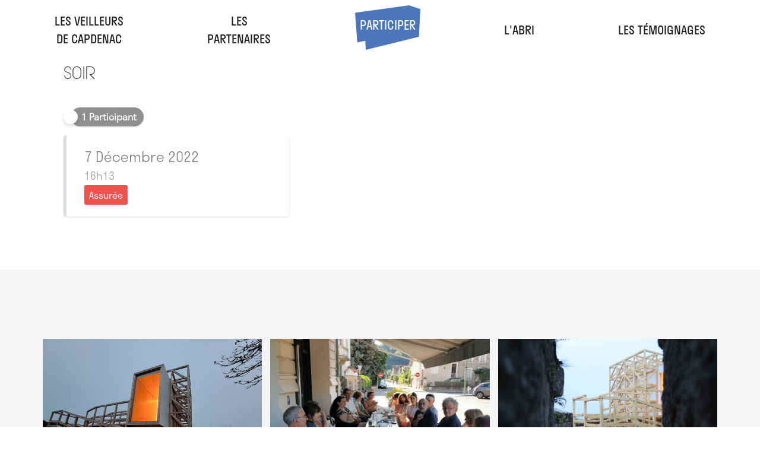

--- FILE ---
content_type: text/html; charset=UTF-8
request_url: https://www.lesveilleursdecapdenac.fr/pec-events/soir-186/
body_size: 8664
content:
<!DOCTYPE html>
<html lang="fr-FR">
<head>
<meta charset="UTF-8" />
<meta name="viewport" content="width=device-width" />
<link rel="shortcut icon" href="https://www.lesveilleursdecapdenac.fr/wp-content/themes/LVDCtheme/favicon.png" />
<link rel="stylesheet" id="normalize-css" href="https://www.lesveilleursdecapdenac.fr/wp-content/themes/LVDCtheme/normalize.min.css?ver=1.0" media="all">
<link rel="stylesheet" id="hamburgers-css" href="https://www.lesveilleursdecapdenac.fr/wp-content/themes/LVDCtheme/hamburgers.css?ver=1.0" media="all">
<link rel="stylesheet" href="https://use.typekit.net/gmd1ftt.css">
<link rel="stylesheet" type="text/css" href="https://www.lesveilleursdecapdenac.fr/wp-content/themes/LVDCtheme/style.css" />
<title>Soir &#8211; Les veilleurs de Capdenac</title>
<meta name='robots' content='max-image-preview:large' />
<link rel='dns-prefetch' href='//ajax.googleapis.com' />
<link rel="alternate" type="application/rss+xml" title="Les veilleurs de Capdenac &raquo; Flux" href="https://www.lesveilleursdecapdenac.fr/feed/" />
<link rel="alternate" type="application/rss+xml" title="Les veilleurs de Capdenac &raquo; Flux des commentaires" href="https://www.lesveilleursdecapdenac.fr/comments/feed/" />
<link rel="alternate" title="oEmbed (JSON)" type="application/json+oembed" href="https://www.lesveilleursdecapdenac.fr/wp-json/oembed/1.0/embed?url=https%3A%2F%2Fwww.lesveilleursdecapdenac.fr%2Fpec-events%2Fsoir-186%2F" />
<link rel="alternate" title="oEmbed (XML)" type="text/xml+oembed" href="https://www.lesveilleursdecapdenac.fr/wp-json/oembed/1.0/embed?url=https%3A%2F%2Fwww.lesveilleursdecapdenac.fr%2Fpec-events%2Fsoir-186%2F&#038;format=xml" />
<style id='wp-img-auto-sizes-contain-inline-css' type='text/css'>
img:is([sizes=auto i],[sizes^="auto," i]){contain-intrinsic-size:3000px 1500px}
/*# sourceURL=wp-img-auto-sizes-contain-inline-css */
</style>
<link rel='stylesheet' id='dpProEventCalendar_headcss-css' href='https://www.lesveilleursdecapdenac.fr/wp-content/plugins/dpProEventCalendar/css/dpProEventCalendar.min.css?ver=3.2.7' type='text/css' media='all' />
<style id='wp-emoji-styles-inline-css' type='text/css'>

	img.wp-smiley, img.emoji {
		display: inline !important;
		border: none !important;
		box-shadow: none !important;
		height: 1em !important;
		width: 1em !important;
		margin: 0 0.07em !important;
		vertical-align: -0.1em !important;
		background: none !important;
		padding: 0 !important;
	}
/*# sourceURL=wp-emoji-styles-inline-css */
</style>
<style id='wp-block-library-inline-css' type='text/css'>
:root{--wp-block-synced-color:#7a00df;--wp-block-synced-color--rgb:122,0,223;--wp-bound-block-color:var(--wp-block-synced-color);--wp-editor-canvas-background:#ddd;--wp-admin-theme-color:#007cba;--wp-admin-theme-color--rgb:0,124,186;--wp-admin-theme-color-darker-10:#006ba1;--wp-admin-theme-color-darker-10--rgb:0,107,160.5;--wp-admin-theme-color-darker-20:#005a87;--wp-admin-theme-color-darker-20--rgb:0,90,135;--wp-admin-border-width-focus:2px}@media (min-resolution:192dpi){:root{--wp-admin-border-width-focus:1.5px}}.wp-element-button{cursor:pointer}:root .has-very-light-gray-background-color{background-color:#eee}:root .has-very-dark-gray-background-color{background-color:#313131}:root .has-very-light-gray-color{color:#eee}:root .has-very-dark-gray-color{color:#313131}:root .has-vivid-green-cyan-to-vivid-cyan-blue-gradient-background{background:linear-gradient(135deg,#00d084,#0693e3)}:root .has-purple-crush-gradient-background{background:linear-gradient(135deg,#34e2e4,#4721fb 50%,#ab1dfe)}:root .has-hazy-dawn-gradient-background{background:linear-gradient(135deg,#faaca8,#dad0ec)}:root .has-subdued-olive-gradient-background{background:linear-gradient(135deg,#fafae1,#67a671)}:root .has-atomic-cream-gradient-background{background:linear-gradient(135deg,#fdd79a,#004a59)}:root .has-nightshade-gradient-background{background:linear-gradient(135deg,#330968,#31cdcf)}:root .has-midnight-gradient-background{background:linear-gradient(135deg,#020381,#2874fc)}:root{--wp--preset--font-size--normal:16px;--wp--preset--font-size--huge:42px}.has-regular-font-size{font-size:1em}.has-larger-font-size{font-size:2.625em}.has-normal-font-size{font-size:var(--wp--preset--font-size--normal)}.has-huge-font-size{font-size:var(--wp--preset--font-size--huge)}.has-text-align-center{text-align:center}.has-text-align-left{text-align:left}.has-text-align-right{text-align:right}.has-fit-text{white-space:nowrap!important}#end-resizable-editor-section{display:none}.aligncenter{clear:both}.items-justified-left{justify-content:flex-start}.items-justified-center{justify-content:center}.items-justified-right{justify-content:flex-end}.items-justified-space-between{justify-content:space-between}.screen-reader-text{border:0;clip-path:inset(50%);height:1px;margin:-1px;overflow:hidden;padding:0;position:absolute;width:1px;word-wrap:normal!important}.screen-reader-text:focus{background-color:#ddd;clip-path:none;color:#444;display:block;font-size:1em;height:auto;left:5px;line-height:normal;padding:15px 23px 14px;text-decoration:none;top:5px;width:auto;z-index:100000}html :where(.has-border-color){border-style:solid}html :where([style*=border-top-color]){border-top-style:solid}html :where([style*=border-right-color]){border-right-style:solid}html :where([style*=border-bottom-color]){border-bottom-style:solid}html :where([style*=border-left-color]){border-left-style:solid}html :where([style*=border-width]){border-style:solid}html :where([style*=border-top-width]){border-top-style:solid}html :where([style*=border-right-width]){border-right-style:solid}html :where([style*=border-bottom-width]){border-bottom-style:solid}html :where([style*=border-left-width]){border-left-style:solid}html :where(img[class*=wp-image-]){height:auto;max-width:100%}:where(figure){margin:0 0 1em}html :where(.is-position-sticky){--wp-admin--admin-bar--position-offset:var(--wp-admin--admin-bar--height,0px)}@media screen and (max-width:600px){html :where(.is-position-sticky){--wp-admin--admin-bar--position-offset:0px}}

/*# sourceURL=wp-block-library-inline-css */
</style><style id='global-styles-inline-css' type='text/css'>
:root{--wp--preset--aspect-ratio--square: 1;--wp--preset--aspect-ratio--4-3: 4/3;--wp--preset--aspect-ratio--3-4: 3/4;--wp--preset--aspect-ratio--3-2: 3/2;--wp--preset--aspect-ratio--2-3: 2/3;--wp--preset--aspect-ratio--16-9: 16/9;--wp--preset--aspect-ratio--9-16: 9/16;--wp--preset--color--black: #000000;--wp--preset--color--cyan-bluish-gray: #abb8c3;--wp--preset--color--white: #ffffff;--wp--preset--color--pale-pink: #f78da7;--wp--preset--color--vivid-red: #cf2e2e;--wp--preset--color--luminous-vivid-orange: #ff6900;--wp--preset--color--luminous-vivid-amber: #fcb900;--wp--preset--color--light-green-cyan: #7bdcb5;--wp--preset--color--vivid-green-cyan: #00d084;--wp--preset--color--pale-cyan-blue: #8ed1fc;--wp--preset--color--vivid-cyan-blue: #0693e3;--wp--preset--color--vivid-purple: #9b51e0;--wp--preset--gradient--vivid-cyan-blue-to-vivid-purple: linear-gradient(135deg,rgb(6,147,227) 0%,rgb(155,81,224) 100%);--wp--preset--gradient--light-green-cyan-to-vivid-green-cyan: linear-gradient(135deg,rgb(122,220,180) 0%,rgb(0,208,130) 100%);--wp--preset--gradient--luminous-vivid-amber-to-luminous-vivid-orange: linear-gradient(135deg,rgb(252,185,0) 0%,rgb(255,105,0) 100%);--wp--preset--gradient--luminous-vivid-orange-to-vivid-red: linear-gradient(135deg,rgb(255,105,0) 0%,rgb(207,46,46) 100%);--wp--preset--gradient--very-light-gray-to-cyan-bluish-gray: linear-gradient(135deg,rgb(238,238,238) 0%,rgb(169,184,195) 100%);--wp--preset--gradient--cool-to-warm-spectrum: linear-gradient(135deg,rgb(74,234,220) 0%,rgb(151,120,209) 20%,rgb(207,42,186) 40%,rgb(238,44,130) 60%,rgb(251,105,98) 80%,rgb(254,248,76) 100%);--wp--preset--gradient--blush-light-purple: linear-gradient(135deg,rgb(255,206,236) 0%,rgb(152,150,240) 100%);--wp--preset--gradient--blush-bordeaux: linear-gradient(135deg,rgb(254,205,165) 0%,rgb(254,45,45) 50%,rgb(107,0,62) 100%);--wp--preset--gradient--luminous-dusk: linear-gradient(135deg,rgb(255,203,112) 0%,rgb(199,81,192) 50%,rgb(65,88,208) 100%);--wp--preset--gradient--pale-ocean: linear-gradient(135deg,rgb(255,245,203) 0%,rgb(182,227,212) 50%,rgb(51,167,181) 100%);--wp--preset--gradient--electric-grass: linear-gradient(135deg,rgb(202,248,128) 0%,rgb(113,206,126) 100%);--wp--preset--gradient--midnight: linear-gradient(135deg,rgb(2,3,129) 0%,rgb(40,116,252) 100%);--wp--preset--font-size--small: 13px;--wp--preset--font-size--medium: 20px;--wp--preset--font-size--large: 36px;--wp--preset--font-size--x-large: 42px;--wp--preset--spacing--20: 0.44rem;--wp--preset--spacing--30: 0.67rem;--wp--preset--spacing--40: 1rem;--wp--preset--spacing--50: 1.5rem;--wp--preset--spacing--60: 2.25rem;--wp--preset--spacing--70: 3.38rem;--wp--preset--spacing--80: 5.06rem;--wp--preset--shadow--natural: 6px 6px 9px rgba(0, 0, 0, 0.2);--wp--preset--shadow--deep: 12px 12px 50px rgba(0, 0, 0, 0.4);--wp--preset--shadow--sharp: 6px 6px 0px rgba(0, 0, 0, 0.2);--wp--preset--shadow--outlined: 6px 6px 0px -3px rgb(255, 255, 255), 6px 6px rgb(0, 0, 0);--wp--preset--shadow--crisp: 6px 6px 0px rgb(0, 0, 0);}:where(.is-layout-flex){gap: 0.5em;}:where(.is-layout-grid){gap: 0.5em;}body .is-layout-flex{display: flex;}.is-layout-flex{flex-wrap: wrap;align-items: center;}.is-layout-flex > :is(*, div){margin: 0;}body .is-layout-grid{display: grid;}.is-layout-grid > :is(*, div){margin: 0;}:where(.wp-block-columns.is-layout-flex){gap: 2em;}:where(.wp-block-columns.is-layout-grid){gap: 2em;}:where(.wp-block-post-template.is-layout-flex){gap: 1.25em;}:where(.wp-block-post-template.is-layout-grid){gap: 1.25em;}.has-black-color{color: var(--wp--preset--color--black) !important;}.has-cyan-bluish-gray-color{color: var(--wp--preset--color--cyan-bluish-gray) !important;}.has-white-color{color: var(--wp--preset--color--white) !important;}.has-pale-pink-color{color: var(--wp--preset--color--pale-pink) !important;}.has-vivid-red-color{color: var(--wp--preset--color--vivid-red) !important;}.has-luminous-vivid-orange-color{color: var(--wp--preset--color--luminous-vivid-orange) !important;}.has-luminous-vivid-amber-color{color: var(--wp--preset--color--luminous-vivid-amber) !important;}.has-light-green-cyan-color{color: var(--wp--preset--color--light-green-cyan) !important;}.has-vivid-green-cyan-color{color: var(--wp--preset--color--vivid-green-cyan) !important;}.has-pale-cyan-blue-color{color: var(--wp--preset--color--pale-cyan-blue) !important;}.has-vivid-cyan-blue-color{color: var(--wp--preset--color--vivid-cyan-blue) !important;}.has-vivid-purple-color{color: var(--wp--preset--color--vivid-purple) !important;}.has-black-background-color{background-color: var(--wp--preset--color--black) !important;}.has-cyan-bluish-gray-background-color{background-color: var(--wp--preset--color--cyan-bluish-gray) !important;}.has-white-background-color{background-color: var(--wp--preset--color--white) !important;}.has-pale-pink-background-color{background-color: var(--wp--preset--color--pale-pink) !important;}.has-vivid-red-background-color{background-color: var(--wp--preset--color--vivid-red) !important;}.has-luminous-vivid-orange-background-color{background-color: var(--wp--preset--color--luminous-vivid-orange) !important;}.has-luminous-vivid-amber-background-color{background-color: var(--wp--preset--color--luminous-vivid-amber) !important;}.has-light-green-cyan-background-color{background-color: var(--wp--preset--color--light-green-cyan) !important;}.has-vivid-green-cyan-background-color{background-color: var(--wp--preset--color--vivid-green-cyan) !important;}.has-pale-cyan-blue-background-color{background-color: var(--wp--preset--color--pale-cyan-blue) !important;}.has-vivid-cyan-blue-background-color{background-color: var(--wp--preset--color--vivid-cyan-blue) !important;}.has-vivid-purple-background-color{background-color: var(--wp--preset--color--vivid-purple) !important;}.has-black-border-color{border-color: var(--wp--preset--color--black) !important;}.has-cyan-bluish-gray-border-color{border-color: var(--wp--preset--color--cyan-bluish-gray) !important;}.has-white-border-color{border-color: var(--wp--preset--color--white) !important;}.has-pale-pink-border-color{border-color: var(--wp--preset--color--pale-pink) !important;}.has-vivid-red-border-color{border-color: var(--wp--preset--color--vivid-red) !important;}.has-luminous-vivid-orange-border-color{border-color: var(--wp--preset--color--luminous-vivid-orange) !important;}.has-luminous-vivid-amber-border-color{border-color: var(--wp--preset--color--luminous-vivid-amber) !important;}.has-light-green-cyan-border-color{border-color: var(--wp--preset--color--light-green-cyan) !important;}.has-vivid-green-cyan-border-color{border-color: var(--wp--preset--color--vivid-green-cyan) !important;}.has-pale-cyan-blue-border-color{border-color: var(--wp--preset--color--pale-cyan-blue) !important;}.has-vivid-cyan-blue-border-color{border-color: var(--wp--preset--color--vivid-cyan-blue) !important;}.has-vivid-purple-border-color{border-color: var(--wp--preset--color--vivid-purple) !important;}.has-vivid-cyan-blue-to-vivid-purple-gradient-background{background: var(--wp--preset--gradient--vivid-cyan-blue-to-vivid-purple) !important;}.has-light-green-cyan-to-vivid-green-cyan-gradient-background{background: var(--wp--preset--gradient--light-green-cyan-to-vivid-green-cyan) !important;}.has-luminous-vivid-amber-to-luminous-vivid-orange-gradient-background{background: var(--wp--preset--gradient--luminous-vivid-amber-to-luminous-vivid-orange) !important;}.has-luminous-vivid-orange-to-vivid-red-gradient-background{background: var(--wp--preset--gradient--luminous-vivid-orange-to-vivid-red) !important;}.has-very-light-gray-to-cyan-bluish-gray-gradient-background{background: var(--wp--preset--gradient--very-light-gray-to-cyan-bluish-gray) !important;}.has-cool-to-warm-spectrum-gradient-background{background: var(--wp--preset--gradient--cool-to-warm-spectrum) !important;}.has-blush-light-purple-gradient-background{background: var(--wp--preset--gradient--blush-light-purple) !important;}.has-blush-bordeaux-gradient-background{background: var(--wp--preset--gradient--blush-bordeaux) !important;}.has-luminous-dusk-gradient-background{background: var(--wp--preset--gradient--luminous-dusk) !important;}.has-pale-ocean-gradient-background{background: var(--wp--preset--gradient--pale-ocean) !important;}.has-electric-grass-gradient-background{background: var(--wp--preset--gradient--electric-grass) !important;}.has-midnight-gradient-background{background: var(--wp--preset--gradient--midnight) !important;}.has-small-font-size{font-size: var(--wp--preset--font-size--small) !important;}.has-medium-font-size{font-size: var(--wp--preset--font-size--medium) !important;}.has-large-font-size{font-size: var(--wp--preset--font-size--large) !important;}.has-x-large-font-size{font-size: var(--wp--preset--font-size--x-large) !important;}
/*# sourceURL=global-styles-inline-css */
</style>

<style id='classic-theme-styles-inline-css' type='text/css'>
/*! This file is auto-generated */
.wp-block-button__link{color:#fff;background-color:#32373c;border-radius:9999px;box-shadow:none;text-decoration:none;padding:calc(.667em + 2px) calc(1.333em + 2px);font-size:1.125em}.wp-block-file__button{background:#32373c;color:#fff;text-decoration:none}
/*# sourceURL=/wp-includes/css/classic-themes.min.css */
</style>
<link rel="https://api.w.org/" href="https://www.lesveilleursdecapdenac.fr/wp-json/" /><link rel="alternate" title="JSON" type="application/json" href="https://www.lesveilleursdecapdenac.fr/wp-json/wp/v2/pec-events/1748" /><link rel="EditURI" type="application/rsd+xml" title="RSD" href="https://www.lesveilleursdecapdenac.fr/xmlrpc.php?rsd" />
<meta name="generator" content="WordPress 6.9" />
<link rel="canonical" href="https://www.lesveilleursdecapdenac.fr/pec-events/soir-186/" />
<link rel='shortlink' href='https://www.lesveilleursdecapdenac.fr/?p=1748' />
<link rel='stylesheet' id='jquery-ui-datepicker-style-css' href='https://www.lesveilleursdecapdenac.fr/wp-content/plugins/dpProEventCalendar/css/jquery.datepicker.min.css?ver=3.2.7' type='text/css' media='all' />
</head>
<body data-rsssl=1 class="wp-singular pec-events-template-default single single-pec-events postid-1748 wp-theme-LVDCtheme">
  <header>
      <nav id="navigation" class="sticky">
        <div id="burger" class="hamburger hamburger--spring" tabindex="0" aria-label="Menu" role="button" aria-controls="navigation">
          <div class="hamburger-box">
            <div class="hamburger-inner"></div>
          </div>
        </div>
        <div class="container">
          <ul>
            <li><a href="/">Les veilleurs<br>de Capdenac</a></li>
            <li><a href="/partenaires">Les<br>Partenaires</a></li>
            <li>
              <a href="/participer">
                <svg version="1.1" id="participer" xmlns="http://www.w3.org/2000/svg" xmlns:xlink="http://www.w3.org/1999/xlink" x="0px" y="0px" viewBox="0 0 107.17 73.28" style="enable-background:new 0 0 107.17 73.28;" xml:space="preserve">
                  <polygon class="st0" points="0,12.13 3.66,61.17 16.75,58.35 17.52,73.28 104.73,51.72 107.17,6.17 88.54,0 " />
                  <text transform="matrix(1 0 0 1 8.1429 40.4617)" class="st1 st2 st3">PARTICIPER</text>
                </svg>
              </a>
            </li>
            <li><a href="/abri">l'abri</a></li>
            <li><a href="/temoignages">Les Témoignages</a></li>
          </ul>
        </div>
      </nav>
    </header>

<div class="main">
<section class="margetop padtopL">

      <div class="containerS margebot">
        <h1 class="h2-like margetop">Soir</h1>
        <h4></h4>
        <div class="articleBigPic">
          <img src="" onload="this.style.opacity=1" alt="">
		  <p class="credits">© </p>
        </div>
        <div class="row baseline dlhContent">

          <div class="col33 dlhBlocInfo">
									            			          </div>

          <div class="col60">
            
			<div id="dp_pec_single_content">
			<div id="dp_pec_single_top"><div class="pec_event_page_attendees dp_pec_attendees_counter_1748"><div class="pec_event_page_circle_icon"><i class="fa fa-users"></i></div><p>1 Participant</p><div class='dp_pec_tooltip_list'>	<ul class='dp_pec_tooltip_list_ul'><li>Laurence</li>	</ul></div></div></div>
			<div id="dp_pec_single_grid"><div class="pec_event_page_date dp_pec_single_item" style=""><p class="pec_event_page_startdate">7 Décembre 2022</p><p class="pec_event_page_time"> 16h13</p><div class="dp_pec_clear"></div><span class="dp_pec_fully_booked">Assurée</span></div><div class="dp_pec_clear"></div></div><div class="dp_pec_clear"></div>
			</div><style type="text/css">#inscription .dp_daily_event .dp_pec_fully_booked {
  font-size: 12px !important;
  padding: 3px 5px !important;
  display: inline-block !important;
  margin-top: 0px !important;
  margin-left: 4px;
}

.pec_booking_date, .pec_booking_quantity, .dp_pec_attendees_counter, .dp_pec_layout, .dp_pec_more_options { display: none;}</style>			        </div>
      </div>
	</div>

    


    <div class="autreActus padtop padbot">
      <div class="container">
        <div class="row top start infini">

        
            

        <article>
          <a href="https://www.lesveilleursdecapdenac.fr/2023/02/06/les-veilleurs-journee-des-enfants/">
            <div class="articlePic">
              <img class="articlePicImg" src="https://www.lesveilleursdecapdenac.fr/wp-content/uploads/2023/02/382-Paysage_1200.jpg;" onload="this.style.opacity=1">
            </div>
            <h2>Les Veilleurs : journée des enfants</h2>
			  
            <p class="dlhsInfos"><span class="dlhsInfosFirst">18 mars 2023</span> Capdenac-Le-Haut</p>
			            <p><p>Une journée dédiée aux jeunes veilleurs et veilleuses de 6 à 10 ans. As-tu vu cette structure en bois, installée à Capdenac-le-Haut ? C’est un couloir de bois, vitré de chaque côté&#8230;</p>
</p>
          </a>
        </article>

        

        <article>
          <a href="https://www.lesveilleursdecapdenac.fr/2022/08/17/apero-des-accompagnateur%c2%b7rice%c2%b7s/">
            <div class="articlePic">
              <img class="articlePicImg" src="https://www.lesveilleursdecapdenac.fr/wp-content/uploads/2022/08/IMG-20220630-WA0000-e1660311127933.jpg;" onload="this.style.opacity=1">
            </div>
            <h2>Apéro des accompagnateur·rice·s</h2>
			  
            <p class="dlhsInfos"><span class="dlhsInfosFirst">21 juin 2022</span> Capdenac-Gare</p>
			            <p><p>A l’issue du mois de juin les 20 premier·e·s accompagnateur·rice·s du projet des Veilleurs de Capdenac se sont retrouvé·e·s afin de se rencontrer.</p>
</p>
          </a>
        </article>

        

        <article>
          <a href="https://www.lesveilleursdecapdenac.fr/2022/06/16/les-temoignages-des-veilleurs/">
            <div class="articlePic">
              <img class="articlePicImg" src="https://www.lesveilleursdecapdenac.fr/wp-content/uploads/2022/06/010_2022-06-05_06h12_jjd-scaled.jpg;" onload="this.style.opacity=1">
            </div>
            <h2>Les témoignages des Veilleurs</h2>
			  
            <p class="dlhsInfos"><span class="dlhsInfosFirst">17 juin 2022</span> Capdenac-Le-Haut</p>
			            <p><p>Avez-vous senti cette présence qui s’imprime dans le paysage depuis quelques jours ? Ou vu cette lumière au lointain qui s’allume matin et soir ?</p>
</p>
          </a>
        </article>

        
      </div>
    </div>
  </div>
</section>

  <!-- Main -->
  </div>



<footer>
  <div class="container">
    <div class="row top padtop padbot">
      <div class="col1">
        <div class="col1hack">
          <h6><a href="mailto:infos@lesveilleursdecapdenac.fr">NOUS CONTACTER</a></h6>
        </div>
      </div>
		
      <div class="col3">
        <div class="socials">
          <a href="https://www.facebook.com/derrierelehublot12" target="_blank"><svg xmlns="http://www.w3.org/2000/svg" width="12" height="22" viewBox="0 0 12 22">
              <path d="M684.22,394.84v-10h3.43l.49-3.92h-3.92v-2.45c0-1.1.37-2,2-2h2.08v-3.55c-.49,0-1.71-.12-3.06-.12-2.93,0-5,1.84-5,5.14v2.94h-3.42v3.92h3.42v10Z" transform="translate(-676.76 -372.81)" style="fill-rule:evenodd" />
            </svg></a>
          <a href="https://www.instagram.com/derrierelehublot/?hl=fr" target="_blank"><svg xmlns="http://www.w3.org/2000/svg" width="22" height="22" viewBox="0 0 22 22">
              <path d="M687.39,373.19h-9.76a5.77,5.77,0,0,0-5.76,5.76v9.76a5.77,5.77,0,0,0,5.76,5.76h9.76a5.77,5.77,0,0,0,5.76-5.76V379A5.77,5.77,0,0,0,687.39,373.19Zm4,15.52a4,4,0,0,1-4,4h-9.76a4,4,0,0,1-4-4V379a4,4,0,0,1,4-4h9.76a4,4,0,0,1,4,4Z"
                transform="translate(-671.87 -373.19)" />
              <path d="M687.28,383.09a4.78,4.78,0,1,0-4,5.42,4.78,4.78,0,0,0,4-5.42Zm-2.29,2.5a3,3,0,1,1-4.87-3.61,3,3,0,0,1,2-1.19,2.18,2.18,0,0,1,.44,0,3,3,0,0,1,3,3,3,3,0,0,1-.6,1.8Z" transform="translate(-671.87 -373.19)" />
              <path d="M688.49,377.84a.89.89,0,0,0-1.23,0,.87.87,0,0,0,.62,1.49.88.88,0,0,0,.87-.87.84.84,0,0,0-.26-.62Z" transform="translate(-671.87 -373.19)" style="fill:#fff" />
            </svg></a>
          <a href="https://www.youtube.com/channel/UCcqxT8e3ocxs-BC4n17k8uw" target="_blank">
            <svg xmlns="http://www.w3.org/2000/svg" width="22" height="16" viewBox="0 0 22 16">
              <path
                d="M693,378.86a.14.14,0,0,0,0-.06,3.43,3.43,0,0,0-2.4-2.46,61.68,61.68,0,0,0-8-.4c-.65,0-6.42,0-8.06.45a3.42,3.42,0,0,0-2.39,2.51,28.52,28.52,0,0,0,0,10.05,3.43,3.43,0,0,0,2.38,2.36c1.63.43,7.4.45,8,.45s6.43,0,8.07-.45A3.47,3.47,0,0,0,693,388.8,29.1,29.1,0,0,0,693,378.86Zm-1.72,9.57a1.65,1.65,0,0,1-1.14,1.19,53.61,53.61,0,0,1-7.6.39,56.68,56.68,0,0,1-7.59-.39,1.68,1.68,0,0,1-1.14-1.06,27.4,27.4,0,0,1,0-9.3,1.67,1.67,0,0,1,1.14-1.19,53.61,53.61,0,0,1,7.6-.39,64.07,64.07,0,0,1,7.59.35,1.67,1.67,0,0,1,1.15,1.17,27,27,0,0,1,0,9.23Z"
                transform="translate(-671.63 -375.93)" />
              <path d="M686.28,383.06l-5.52-3.15a.93.93,0,0,0-1.26.35.89.89,0,0,0-.12.45V387a.92.92,0,0,0,.93.92.89.89,0,0,0,.45-.12l5.52-3.14a.92.92,0,0,0,.35-1.26.84.84,0,0,0-.35-.35Z" transform="translate(-671.63 -375.93)" />
            </svg></a>
          <a href="https://www.flickr.com/photos/115280757@N03/albums" target="_blank"><svg xmlns="http://www.w3.org/2000/svg" width="17" height="7" viewBox="0 0 17 7">
              <circle cx="3.5" cy="3.5" r="3.5" />
              <circle cx="13.5" cy="3.5" r="3.5" />
            </svg></a>
        </div>

      </div>
		
      <div class="col2 ref">
        <h6>Derrière Le Hublot</h6>
        <p>Scène conventionnée d’intérêt national - art en territoire</p>
        <div class="points">
          <svg xmlns="http://www.w3.org/2000/svg" width="32" height="8" viewBox="0 0 32 8">
            <ellipse cx="4" cy="4" rx="4" ry="4" fill="#fff" />
            <ellipse cx="16" cy="4" rx="4" ry="4" fill="#fff" />
            <ellipse cx="28" cy="4" rx="4" ry="4" fill="#fff" />
          </svg>
        </div>
        <p>infos@lesveilleursdecapdenac.fr<br>
			T. 06 30 86 42 49 / 05 65 64 70 07</p>
        <p><a href="/mentions-legales">Mentions légales / Crédits</a></p>
      </div>
    </div>
  </div>
</footer>


<script type="speculationrules">
{"prefetch":[{"source":"document","where":{"and":[{"href_matches":"/*"},{"not":{"href_matches":["/wp-*.php","/wp-admin/*","/wp-content/uploads/*","/wp-content/*","/wp-content/plugins/*","/wp-content/themes/LVDCtheme/*","/*\\?(.+)"]}},{"not":{"selector_matches":"a[rel~=\"nofollow\"]"}},{"not":{"selector_matches":".no-prefetch, .no-prefetch a"}}]},"eagerness":"conservative"}]}
</script>
<script type="text/javascript" src="https://ajax.googleapis.com/ajax/libs/jquery/3.1.1/jquery.min.js" id="jquery-js"></script>
<script type="text/javascript" src="https://www.lesveilleursdecapdenac.fr/wp-includes/js/jquery/ui/core.min.js?ver=1.13.3" id="jquery-ui-core-js"></script>
<script type="text/javascript" src="https://www.lesveilleursdecapdenac.fr/wp-includes/js/jquery/ui/mouse.min.js?ver=1.13.3" id="jquery-ui-mouse-js"></script>
<script type="text/javascript" src="https://www.lesveilleursdecapdenac.fr/wp-includes/js/jquery/ui/draggable.min.js?ver=1.13.3" id="jquery-ui-draggable-js"></script>
<script type="text/javascript" src="https://www.lesveilleursdecapdenac.fr/wp-includes/js/jquery/ui/datepicker.min.js?ver=1.13.3" id="jquery-ui-datepicker-js"></script>
<script type="text/javascript" src="https://www.lesveilleursdecapdenac.fr/wp-content/plugins/dpProEventCalendar/js/jquery.placeholder.js?ver=3.2.7" id="placeholder.js-js"></script>
<script type="text/javascript" src="https://www.lesveilleursdecapdenac.fr/wp-content/plugins/dpProEventCalendar/js/jquery.selectric.min.js?ver=3.2.7" id="selectric-js"></script>
<script type="text/javascript" src="https://www.lesveilleursdecapdenac.fr/wp-includes/js/jquery/jquery.form.min.js?ver=4.3.0" id="jquery-form-js"></script>
<script type="text/javascript" src="https://www.lesveilleursdecapdenac.fr/wp-content/plugins/dpProEventCalendar/js/jquery.icheck.min.js?ver=3.2.7" id="icheck-js"></script>
<script type="text/javascript" src="https://www.lesveilleursdecapdenac.fr/wp-content/plugins/dpProEventCalendar/js/isotope.pkgd.min.js?ver=3.2.7" id="isotope-js"></script>
<script type="text/javascript" src="https://www.lesveilleursdecapdenac.fr/wp-content/plugins/dpProEventCalendar/js/jquery.touch.min.js?ver=6.9" id="pec_touch-js"></script>
<script type="text/javascript" id="dpProEventCalendar-js-extra">
/* <![CDATA[ */
var ProEventCalendarAjax = {"ajaxurl":"https://www.lesveilleursdecapdenac.fr/wp-admin/admin-ajax.php","postEventsNonce":"f6ae964f80","recaptcha_enable":"","recaptcha_site_key":""};
//# sourceURL=dpProEventCalendar-js-extra
/* ]]> */
</script>
<script type="text/javascript" src="https://www.lesveilleursdecapdenac.fr/wp-content/plugins/dpProEventCalendar/js/jquery.dpProEventCalendar.min.js?ver=3.2.7" id="dpProEventCalendar-js"></script>
<script type="text/javascript" src="https://kit.fontawesome.com/f174d8b622.js?ver=6.9" id="font-awesome-js"></script>
<script type="text/javascript" src="https://maps.googleapis.com/maps/api/js?v=3.exp&amp;key&amp;ver=3.2.7" id="gmaps-js"></script>
<script type="text/javascript" src="https://www.lesveilleursdecapdenac.fr/wp-content/plugins/dpProEventCalendar/js/infobubble.js?ver=3.2.7" id="infobubble-js"></script>
<script type="text/javascript" src="https://www.lesveilleursdecapdenac.fr/wp-content/plugins/dpProEventCalendar/js/oms.min.js?ver=3.2.7" id="oms-js"></script>
<script type="text/javascript" src="https://www.lesveilleursdecapdenac.fr/wp-content/themes/LVDCtheme/js/jquery.sticky.js?ver=1.0.0" id="sticky-js"></script>
<script type="text/javascript" src="https://www.lesveilleursdecapdenac.fr/wp-content/themes/LVDCtheme/js/headroom.min.js?ver=1.0.0" id="headroom-js"></script>
<script type="text/javascript" src="https://www.lesveilleursdecapdenac.fr/wp-content/themes/LVDCtheme/js/script.js?ver=1.0.0" id="customscripts-js"></script>
<script id="wp-emoji-settings" type="application/json">
{"baseUrl":"https://s.w.org/images/core/emoji/17.0.2/72x72/","ext":".png","svgUrl":"https://s.w.org/images/core/emoji/17.0.2/svg/","svgExt":".svg","source":{"concatemoji":"https://www.lesveilleursdecapdenac.fr/wp-includes/js/wp-emoji-release.min.js?ver=6.9"}}
</script>
<script type="module">
/* <![CDATA[ */
/*! This file is auto-generated */
const a=JSON.parse(document.getElementById("wp-emoji-settings").textContent),o=(window._wpemojiSettings=a,"wpEmojiSettingsSupports"),s=["flag","emoji"];function i(e){try{var t={supportTests:e,timestamp:(new Date).valueOf()};sessionStorage.setItem(o,JSON.stringify(t))}catch(e){}}function c(e,t,n){e.clearRect(0,0,e.canvas.width,e.canvas.height),e.fillText(t,0,0);t=new Uint32Array(e.getImageData(0,0,e.canvas.width,e.canvas.height).data);e.clearRect(0,0,e.canvas.width,e.canvas.height),e.fillText(n,0,0);const a=new Uint32Array(e.getImageData(0,0,e.canvas.width,e.canvas.height).data);return t.every((e,t)=>e===a[t])}function p(e,t){e.clearRect(0,0,e.canvas.width,e.canvas.height),e.fillText(t,0,0);var n=e.getImageData(16,16,1,1);for(let e=0;e<n.data.length;e++)if(0!==n.data[e])return!1;return!0}function u(e,t,n,a){switch(t){case"flag":return n(e,"\ud83c\udff3\ufe0f\u200d\u26a7\ufe0f","\ud83c\udff3\ufe0f\u200b\u26a7\ufe0f")?!1:!n(e,"\ud83c\udde8\ud83c\uddf6","\ud83c\udde8\u200b\ud83c\uddf6")&&!n(e,"\ud83c\udff4\udb40\udc67\udb40\udc62\udb40\udc65\udb40\udc6e\udb40\udc67\udb40\udc7f","\ud83c\udff4\u200b\udb40\udc67\u200b\udb40\udc62\u200b\udb40\udc65\u200b\udb40\udc6e\u200b\udb40\udc67\u200b\udb40\udc7f");case"emoji":return!a(e,"\ud83e\u1fac8")}return!1}function f(e,t,n,a){let r;const o=(r="undefined"!=typeof WorkerGlobalScope&&self instanceof WorkerGlobalScope?new OffscreenCanvas(300,150):document.createElement("canvas")).getContext("2d",{willReadFrequently:!0}),s=(o.textBaseline="top",o.font="600 32px Arial",{});return e.forEach(e=>{s[e]=t(o,e,n,a)}),s}function r(e){var t=document.createElement("script");t.src=e,t.defer=!0,document.head.appendChild(t)}a.supports={everything:!0,everythingExceptFlag:!0},new Promise(t=>{let n=function(){try{var e=JSON.parse(sessionStorage.getItem(o));if("object"==typeof e&&"number"==typeof e.timestamp&&(new Date).valueOf()<e.timestamp+604800&&"object"==typeof e.supportTests)return e.supportTests}catch(e){}return null}();if(!n){if("undefined"!=typeof Worker&&"undefined"!=typeof OffscreenCanvas&&"undefined"!=typeof URL&&URL.createObjectURL&&"undefined"!=typeof Blob)try{var e="postMessage("+f.toString()+"("+[JSON.stringify(s),u.toString(),c.toString(),p.toString()].join(",")+"));",a=new Blob([e],{type:"text/javascript"});const r=new Worker(URL.createObjectURL(a),{name:"wpTestEmojiSupports"});return void(r.onmessage=e=>{i(n=e.data),r.terminate(),t(n)})}catch(e){}i(n=f(s,u,c,p))}t(n)}).then(e=>{for(const n in e)a.supports[n]=e[n],a.supports.everything=a.supports.everything&&a.supports[n],"flag"!==n&&(a.supports.everythingExceptFlag=a.supports.everythingExceptFlag&&a.supports[n]);var t;a.supports.everythingExceptFlag=a.supports.everythingExceptFlag&&!a.supports.flag,a.supports.everything||((t=a.source||{}).concatemoji?r(t.concatemoji):t.wpemoji&&t.twemoji&&(r(t.twemoji),r(t.wpemoji)))});
//# sourceURL=https://www.lesveilleursdecapdenac.fr/wp-includes/js/wp-emoji-loader.min.js
/* ]]> */
</script>
<script type="application/ld+json">
		{
		  "@context": "http://schema.org",
		  "@type": "Event",
		  "name": "Soir",
		  
		  
		  "startDate" : "2022-12-07T16:13:26+0000",
		  "url" : "",
		  "typicalAgeRange" : ""
		}
		</script><script type="text/javascript">
		// <![CDATA[
		jQuery(document).ready(function() {jQuery("#dp_pec_single_content").dpProEventCalendar({type: "single_page",translate: {day : "Day", days : "Days", hour : "Hour", hours : "Hours", minute : "Minute", minutes : "Minutes"}});});

		//]]>
		</script></body>
</html>


--- FILE ---
content_type: text/css
request_url: https://www.lesveilleursdecapdenac.fr/wp-content/themes/LVDCtheme/style.css
body_size: 11033
content:
/*

Theme Name: Les Veilleurs de Capdenac
Theme URI: https://raf.pm

Author: Raf

Version: 2022

*/

a.pec_event_page_book[data-date="2023-06-04"] {
display: none;
}


*:focus, *:active {
  outline: none;
}

/* loader
–––––––––––––––––––––––––––––––––––––––––––––––––– */
#logointro {
  z-index: 999;
  position: fixed;
  transform-origin: 50% 50%;
  top: 50%;
  left: 47%;
  width: 64px;
  height: 64px;
  animation: loader 2s ease-in-out .5s infinite;
}

@keyframes loader {
  70% {
    opacity: .3;
  }

  100% {
    opacity: 1;
  }
}

.loader-wrapper {
  position: fixed;
  width: 100vw;
  height: 100vh;
  top: 0;
  left: 0;
  z-index: 999;
  transform-origin: 50% 50%;
  background-color: #fff;
  transition: .1s;
}

/* Grid

–––––––––––––––––––––––––––––––––––––––––––––––––– */
.margetopS {
  margin-top: 1.8rem !important;
}

.margetop {
  margin-top: 3.8rem !important;
}

.margetopXl {
  margin-top: 11rem !important;
}

.margebotS {
  margin-bottom: 3rem !important;
}

.margebot {
  margin-bottom: 6rem !important;
}

.margebotXl {
  margin-bottom: 11rem !important;
}

.padtopS {
  padding-top: 2.5rem !important;
}

.padbotS {
  padding-bottom: 4.5rem !important;
}

.padtop {
  padding-top: 6.6rem !important;
}

.padtopL {
  padding-top: 9rem !important;
}

.padbot {
  padding-bottom: 6rem !important;
}

.padbotL {
  padding-bottom: 9rem !important;
}

.container {
  width: 100%;
  margin: auto;
  max-width: 113.6rem;
  box-sizing: border-box;
}

.containerS {
  max-width: 106.6rem;
  margin: auto;
}

.containerXS {
  max-width: 72rem;
  margin: auto;
}

.containerFHD {
  max-width: 190.4rem;
}

.negatif {
  background: linear-gradient(115deg, #4C76BA 0%, #F4A193 40%, #F4A193 60%, #4C76BA 100%);
  background-size: auto;
  background-size: 300% 300%;
  animation: gradientV 20s ease infinite;
  color: #fff;
}
.page-template-front-page .headerFull {position: relative;}
.page-template-front-page .headerFull #degrader {
  content:"";
  display: block;
  position: absolute;
  top: 0;
  left: 0;
  width: 100%;
  height: 100%;
  background: linear-gradient(115deg, #4C76BA 0%, #F4A193 40%, #F4A193 60%, #4C76BA 100%);
  mix-blend-mode: multiply;
  background-size: auto;
  background-size: 300% 300%;
  animation: gradientV 20s ease infinite;
  z-index: 2;
}

@keyframes gradientV {
0% {
  background-position: 0% 50%;
}
50% {
  background-position: 100% 50%;
}
100% {
  background-position: 0% 50%;
}
}

.negatif a:hover {
  color: #1d1d1d;
  transition: .3s;
}

.ref {
  position: relative;
}

.row {
  display: flex;
  /* align-items: center; */
  justify-content: space-between;
  max-width: 100%;
}

.infini {
  flex-flow: wrap;
}

.top {
  align-items: flex-start !important;
}

.cent {
  justify-content: center;
}
.centY {
  align-items: center;
}

.stretch {
  align-items: stretch;
}

.row.start {
  justify-content: flex-start;
}

.row.baseline {
  align-items: baseline;
}

.end {
  justify-content: flex-end;
}

.around {
  justify-content: space-around;
}

.row.centX {
  justify-content: center !important;
}


.dlhBlocInfo {
  order: 1;
}

.col66 {
  flex: 0 0 65%;
}

.col60 {
  flex: 0 0 60%;
}

.col50 {
  flex: 0 0 47%;
}

.col33 {
  flex: 0 0 32%;
}

.col25, .row article.col25 {
  flex: 0 0 23.9436%;
  margin-right: 1.4085%;
}

.row article.col25 .articlePic {
  height: 19.7rem;
}

.col25:nth-of-type(4n) {
  margin-right: 0;
}

.row.articlesort article:nth-of-type(1), .row article.large:nth-of-type(1n) {
  flex: 0 0 48.25%;
  margin-right: 3.5%;
}

.row.articlesort article:nth-of-type(2), .row article.large:nth-of-type(2n) {
  flex: 0 0 48.25%;
  margin-right: 0;
}

.row article {
  flex: 0 0 32.5%;
  margin-right: 1.25%;
  margin-top: 5rem;
}

.row article:nth-of-type(3n) {
  margin-right: 0;
}

.col66 img, .col58 img, .col50 img, .col33 img, .col25 img {
  max-width: 100%;
  width: 100%;
}

.container img {
  max-width: 100%;
}

.col25 img {
  width: 100%;
}

.col2Txt {
  columns:2;
  column-gap: 6%;
}

.embed iframe {
  width: 100%;
  height: 860px;
}

p.credits {
  position: absolute;
  height: 2.2rem;
  line-height: 2.2rem;
  font-size: 1.3rem;
  background-color: rgba(255, 255, 255, 0.5);
  bottom: 0;
  left: 0;
  opacity: 0;
  transition: .2s;
  margin-bottom: 0;
  padding: 0 .5rem;
}

figure p.credits, .articleBigPic p.credits {
bottom: .6rem; }

.articlePicImg:hover p.credits, .dlhpImg:hover p.credits, figure:hover p.credits, .headerFull:hover p.credits, .articlePic:hover p.credits, .articleBigPic:hover p.credits {
  opacity: 1;
}

.dlhgPictoTop.Black::after {
  content: '';
  display: block;
  height: 1px;
  width: 54%;
  margin: 1rem auto 0;
  background-color: #1d1d1d;
}

.dividerLarge {
  content: '';
  display: block;
  height: 1px;
  width: 100%;
  margin: 4.2rem auto 3.4rem;
  background-color: #B5B4B4;
}


.dlhLogo {
  width: 100%;
  display: flex;
  justify-content: space-between;
  align-items: center;
}

.dlhLogo img {
  filter: grayscale(100);
  transition: .3s;
  height: 8rem;
  margin: 1rem;
}

.dlhLogo.centX img {
  margin: 1rem 2rem;
}



.dlhLogo a:hover img {
  filter: grayscale(0);
}

.dmlhgris .dlhLogo, .autreActus {
  background-color: #F5F5F5;
}

#objet-abris .row .col50:first-of-type {
  order: 2;
}

@media (max-width: 1135px) {
  #ressources .row .col25 {
    flex: 0 0 32%;
    margin-right: 1.5%;
  }

  #ressources .row .col25:nth-of-type(3n) {
    margin-right: 0;
  }

  #partenaires .dlhLogosPart:nth-of-type(6n) {
    margin-right: 1.5rem;
  }

  #partenaires .row {
    justify-content: center;
  }

  #contacts .row a {
    display: block;
    margin: auto;
  }

  .container, .containerS {
    max-width: 96% !important;
  }
}

@media (max-width: 988px) {
  div.main {
    margin-top: 0 !important;
  }
}

@media (max-width: 720px) {

	.margetopXl, .margetop {
		margin-top: 2rem !important;
	}
	.padtopL, .padtop {
		padding-top: 0rem !important;
	}
	.padbotL, .padbot {
		padding-top: 0rem !important;
	}
	.row {
    display: block;
    max-width: 100%;
  }

  .col50, .col33 {
    margin-bottom: 2rem;
  }

  .row article {
    margin-right: 0;
  }

  .page-template-front-page article:first-of-type::before {
    content: '';
    padding-top: 5rem;
    display: block;
  }
	.col2Txt {
		columns: 1;
	}
}

@media (max-width: 550px) {
  img {
    max-width: 100%;
  }

  .dlhLogosPart.large {
    width: 100%;
  }
}

@media (max-width: 480px) {
}

/* Base Styles



–––––––––––––––––––––––––––––––––––––––––––––––––– */
/* NOTE



html is set to 62.5% so that all the REM measurements throughout Skeleton
are based on 10px sizing. So basically 1.5rem = 15px :) */

html {
  font-size: 62.5%;
  overflow-x: hidden;
  position: relative;
}

body {
  font-size: 1.6em;
  /* currently ems cause chrome bug misinterpreting rems on body element */
  line-height: 2.4rem;
  font-weight: 300;
  font-family: 'Stratos-lights', sans-serif;
  color: #1D1D1D;
  box-sizing: border-box;
  overflow-x: hidden;
  position: relative;
}

div.main {
  position: relative;
  background: #fff;
  margin-top: -6rem;
  min-height: 20rem;
  padding-bottom: 6rem;
}

section {
  max-width: 100%;
  box-sizing: border-box;
  position: relative;
  z-index: 1;
}

section:first-of-type {
  margin-top: 6rem;
}

section.dlhgris {
  background-color: #F5F5F5;
}

/* Typography



–––––––––––––––––––––––––––––––––––––––––––––––––– */
@font-face {
  font-family: "wldn";
  src: url('fonts/wldn.woff');
}

h1, h2, h3, h4, h5, h6 {
  margin-top: 0;
  margin-bottom: 1.5rem;
}

h1, .h1-like {
  font-family: 'Stratos-Bold', sans-serif;
  font-size: 4.5rem;
  line-height: 5.2rem;
  font-weight: 700;
}

h2, .h2-like {
  font-family: 'wldn', sans-serif;
  font-size: 3rem;
  line-height: 3.6rem;
  font-weight: 500;
}

h3, .h3-like {
  font-family: 'Stratos', sans-serif;
  font-size: 2.4rem;
  line-height: 3.2rem;
  font-weight: 500;
}

h4, .h4-like {
  font-family: 'Stratos', sans-serif;
  font-size: 1.7rem;
  line-height: 2.4rem;
  font-weight: 500;
}

h5, .h5-like, .dlhPicto.h5-like {
  font-family: 'Stratos-lights', sans-serif;
  font-size: 2.2rem;
  line-height: 2.6rem;
  font-weight: 400;
}

h6, .h6-like {
  font-family: 'Stratos', sans-serif;
  font-size: 1.7rem;
  font-weight: 500;
  margin-bottom: 0;
}

.upper {
  text-transform: uppercase;
}

.white {
  color: #fff !important;
}
.primary {
  color: #f4a193;
}
.center {
  text-align: center;
}

.right {
  text-align: right
}

.italic {
  font-style: italic;
}

strong, p a {
  font-family: 'stratos', sans-serif;
  font-weight: 400;
}

p.cgenerales a {
  font-family: 'stratos-light', sans-serif;
  color: #f4a193;
}

p.intro {
  font-family: 'stratos-lights', sans-serif;
  font-weight: 400;
  font-size: 2.2rem;
  line-height: 3rem;
}

.dlhLegende a {
  font-size: 1.4rem;
  font-weight: 300;
  color: #707070;
}

/* Links



–––––––––––––––––––––––––––––––––––––––––––––––––– */
a {
  text-decoration: none;
  transition: .15s;
  color: inherit;
}

a span::before, a::before {
  transition: .15s;
}

p a:hover, a.planJeux {
  color: #4C76BA;
}

/* Nav



  –––––––––––––––––––––––––––––––––––––––––––––––––– */
header {
  top: 0;
  width: 100%;
  position: relative;
}

#navigation.sticky {
  position: fixed;
  top: 0;
  width: 100%;
  z-index: 999;
  background-color: #fff !important;
  transition: .6s;
  height: 10rem;
}

#subnavigation.sticky {
  position: fixed;
  top: 10rem;
  width: 100%;
  height: auto;
  background-color: #eee;
}

.subnavHack {
  transition: 2s;
}

.subnavHack.on {
  height: 10rem;
}

header.stickyRef+.main, #headerLogo.stickyRef {
  padding-top: 10rem;
}

#subnavigation.sticky+section {
  padding-top: 2rem;
}

#navigation>a {
  width: 3.2rem;
  font-size: 1rem;
  left: 3.6rem;
  margin-top: 0;
  position: absolute;
  height: 100%;
  display: flex;
  align-items: center;
}

#navigation, #subnavigation {
  position: relative;
}

#navigation {
  z-index: 998;
  background-color: rgba(255, 255, 255, 0);
  transition: .2s;
}

.page-template-Model-participer #navigation, .page-template-Model-abri #navigation {
  background-color: rgba(255, 255, 255, 0.5);

}

#subnavigation {
  background-color: #FFF;
  text-align: center;
  z-index: 997;
  height: 8rem;
  display: flex;
  transition: .3s;
}

.padtop.sub {
  padding-top: 4rem !important;
}

#navigation ul {
  height: 10rem;
}

#navigation ul, #subnavigation ul {
  width: 100%;
  margin: 0 !important;
  display: flex;
  justify-content: space-between;
  align-items: center;
}

 #subnavigation ul {
  width: 100%;
  margin: 0 !important;
  display: flex;
  justify-content: center;
  align-items: center;
}

#navigation ul li, #subnavigation ul li {
  display: block;
  list-style-type: none;
  padding: 0 2rem;
  font-size: 2rem;
  line-height: 3rem;
  font-family: 'Stratos', serif;
  margin-bottom: -1.4rem;
  text-transform: uppercase;
  text-align: center;
  margin: 0;
}

#subnavigation ul li {
  padding: 0 1rem;
}

#subnavigation ul li:not(:last-of-type)::after {
  content: '';
  display: inline-block;
  height: 16px;
  width: 1px;
  background-color: #f4a193;
  margin-left: 2rem;
  position: relative;
  top: 0rem;
}

.#navigation ul li a, #navigation.sticky ul li a {
  color: #1d1d1d !important;
  text-decoration: none;
  position: relative;
}

#navigation ul li a:hover, #navigation.sticky ul li a:hover {
  color: #f4a193 !important;
}

.page-template-front-page #navigation ul li a:hover {
  color: #1d1d1d !important;
}

.page-template-front-page #navigation ul li a {
  color: #fff;
}

.page-template-front-page #navigation.sticky ul li a {
  color: #1d1d1d !important;
}



svg#participer {
  width:11rem;
}

svg#participer .st0{fill:#4C76BA; transition: .3s;}
svg#participer:hover .st0{fill:#f4a193;}
svg#participer .st1{fill:#FFFFFF;}
svg#participer .st2{font-family:'Stratos';}
svg#participer .st3{font-size:20px;}


.headroom {
  transition: transform .3s ease-in-out;
}

.headroom--pinned {
  transform: translateY(0%);
}

.headroom--unpinned {
  transform: translateY(-100%);
}

.hamburger {
  display: none !important;
}

.hamburger-inner, .hamburger-inner::before, .hamburger-inner::after {
  background-color: #1D1D1D;
}

.headerFull {
  position: relative;
  top: 0;
  height: 88rem;
  background-position: center;
  background-size: cover;
}
.headerFull .container {
  position: relative;
  z-index: 3;
  }


#headerLogo {
  max-width: 70rem;
  display: block;
  margin: 2rem auto 0;
  position: relative;
  z-index: 3;
}

#headerLogo	.st0{fill:#F4A193;}
#headerLogo	.st1{fill:#FFFFFF;}
#headerLogo	.st2{font-family:"wldn";}
#headerLogo	.st3{font-size:28.8179px;}
#headerLogo	.st4{font-size:132.5623px;}
#headerLogo	.st5{letter-spacing:-3;}

.logomain a svg {
    fill: #fff;
  }

.ImageFull {
  position: relative;
}

.ImageFull>div {
  height: 100%;
  width: 100%;
}

.ImageFull figure {
  position: relative;
  height: 100%;
  width: 100%;
  overflow: hidden;
  background-position: center;
  background-size: cover;
}

.ImageFull figure img {
  object-fit: cover;
  height: 100%;
  width: 100%;
}

#logos {
  margin: 0 auto 5rem;
  display:block;
  width: 22rem;
}

#logo {
  margin: 4.7rem auto 0;
  width: 100%;
  height: auto;
  display: flex;
  justify-content: center;
}

#logo svg {
  width: 314px;
}

#goto, #gotoTop {
  margin: 0 auto;
  position: fixed;
  z-index: 0;
  bottom: 5rem;
  width: 3.8rem;
  height: 3.8rem;
  left: calc(50% - 1.9rem);
  transition: 0s;
  margin: 0 auto;
  transition: 0s;
  cursor: pointer;
}

#gotoTop {
  transform: rotateZ(180deg);
  display: none;
  /* Hidden by default */
  bottom: 20px;
  /* Place the button at the bottom of the page */
  right: 30px;
  /* Place the button 30px from the right */
  left: auto;
  z-index: 999;
  /* Make sure it does not overlap */
  border: none;
  /* Remove borders */
  outline: none;
  /* Remove outline */
}

#gotoTop:hover {
  fill: #f5f5f5;
}

.prenav, .socials, .logomain, .search:not(body) {
  display: flex;
  justify-content: space-between;
  align-items: center;
  align-content: center;
}

.socials-attente a {
  margin: 0 1rem;
  position: relative;
  top: 5px;
}

.socials-attente span {
  margin-left: 2rem;
}

.prenav {
  padding: 2.5rem 0;
  height: auto;
  width: auto;
}

.socials {
  fill: #1d1d1d;
}

.socials a:hover {
  fill: #707070;
}

.socials a:not(:last-of-type) {
  margin-right: 1.7rem;
  display: flex;
}

.logomainDivider {
  height: 8rem;
  width: 1px;
  margin: 0 2.5rem;
  background: #1d1d1d;
}

.n p {
  font-size: 1.4rem;
  line-height: 1.7rem;
  font-family: 'stratos', sans-serif;
}

#search {
  margin-right: 2.5rem;
  cursor: pointer;
  display: flex;
  position: relative;
}

.search {
  fill: #070605;
}

#search svg:hover {
  fill: #707070;
}

.search a:hover {
  fill: #707070;
}

header #searchform {
  position: absolute;
  left: -290px;
  width: 27.3rem;
  opacity: 0;
  display: flex;
  transition: visibility 0s linear 400ms, opacity 400ms;
  visibility: hidden;
}

#search:hover #searchform, #searchform.active {
  visibility: visible;
  opacity: 1;
  transition: .2s;
}

#searchform #s {
  width: 23.2rem;
  height: 3.5rem;
}

#searchsubmit {
  width: 3.5rem;
  height: 3.5rem;
  background-color: #1d1d1d;
  color: #fff;
  min-width: auto;
  border-radius: .6rem;
  margin-left: 6px;
}

#navigation .logomain, #burger-annex {
  display: none;
}

#photoResume .articlePicImg {
  transition: none;
}

@media (max-width: 980px) {

  /* Nav */
  .hamburger {
    display: inline-block !important;
    position: fixed;
    top: 0;
    right: .5rem;
    z-index: 999;
  }

  .hamburger-box {
    width: 30px;
    height: 24px;
    display: inline-block;
  }

  #logo {
    margin-top: 10rem;
  }

  #navigation, #navigation.sticky {
    justify-content: right;
    background: #fff;
    position: fixed;
    top: 0;
    height: 6rem;
	width: 100%;
  }
  
.page-template-Model-participer #navigation, .page-template-Model-abri #navigation {
		    background: #fff;
	}

  #headerLogo {
		width: 90%;
	}

  .prenav {
    display: none;
  }

  #navigation>a {
    left: 1rem;
  }

  #navigation ul {
    margin: 0 auto;
    background: inherit;
    width: 100%;
	height: auto;
    position: fixed;
    top: 60px;
    left: -150vw;
    transition: .15s;
    display: flex;
    flex-flow: column;
    background-color: #fff;
  }

  #navigation ul li {
    display: block;

    margin: 0 !important;
    padding: 2rem !important;
	background-color: #fff;
  }

  #navigation ul li a {
    color: #1d1d1d;
    text-decoration: none;
  }

  #navigation ul li a:hover {
    color: #f4a193;
  }

  .vParticiper::before {
    top: 0.2rem;
  }

  #navigation ul.active {
    left: 0;
    z-index: 998;
  }

  #navigation .logomain {
    display: block;
    position: absolute;
    left: -2rem;
    height: 4rem;
    top: 1rem;
  }

  #burger-annex {
    display: block;
    position: absolute;
    right: 8rem;
    top: 1rem;
  }

  .headerFull {
	height:75vh;
	padding-top: 1rem;
  }
  .partMobil {
	margin: 2rem auto;
	display: block !important;
	width: 100%;
	text-align: center;
  }
}

@media (max-width: 720px) {
  #subnavigation.sticky {
    position: relative;
    z-index: 3;
    top: 0;
  }

  #subnavigation.sticky+section {
    padding-top: 0;
  }

  .hackFPmobil {
    height: 4rem;
  }

  #photoResume .articlePicImg {
    position: relative;
    height: 50rem;
    transition: none;
  }

  #photoResume .articlePicImg.ImgResumeFull {
    width: 50%;
    max-height: 70rem;
  }

  .subnavHack.on {
    height: 0;
  }

  #subnavigation ul, #subnavigation {
    height: auto;
    min-height: 4rem;
	display: block;
  }

}

@media (max-width: 580px) {
  .swiper-container article {
    flex: 0 0 100%;
  }
}

@media (max-width: 580px) {
  #subnavigation ul li {
    display: block;
  }

  #subnavigation ul li:not(:first-of-type) {
    margin-top: 1rem;
  }

  #subnavigation ul li:not(:last-of-type)::after {
    display: none;
  }
}

/* Pages



–––––––––––––––––––––––––––––––––––––––––––––––––– */
.partMobil {
  display: none;
}

.articleBigPic  {
  position: relative;
}
.articleBigPic img {
    max-width:  100%;
}

.articlePic {
  width: 100%;
  height: 28rem;
  margin-bottom: 2rem;
  position: relative;
  display: flex;
  justify-content: center;
  align-items: center;
  flex-flow: column;
  overflow: hidden;
  /* Animation Loading */
	animation-duration: 2s;
   animation-fill-mode: forwards;
   animation-iteration-count: infinite;
   animation-name: wave;
   animation-timing-function: linear;
    -webkit-animation-duration: 2s;
    -webkit-animation-fill-mode: forwards;
    -webkit-animation-iteration-count: infinite;
    -webkit-animation-name: wave;
    -webkit-animation-timing-function: linear;
     -moz-animation-duration: 2s;
    -moz-animation-fill-mode: forwards;
    -moz-animation-iteration-count: infinite;
    -moz-animation-name: wave;
    -moz-animation-timing-function: linear;
    background: #dddddd;
    background-image: -webkit-gradient(linear,  left center,  right center,  from(#dddddd),  color-stop(.2,  #f5f5f5),  color-stop(.4,  #e5e5e5),  to(#dddddd));
    background-image: -webkit-linear-gradient(left,  #dddddd 0%,  #f5f5f5 20%,  #e5e5e5 40%,  #dddddd 100%);
  background-image: -moz-gradient(linear,  left center,  right center,  from(#dddddd),  color-stop(.2,  #f5f5f5),  color-stop(.4,  #e5e5e5),  to(#dddddd));
    background-image: -moz-linear-gradient(left,  #dddddd 0%,  #f5f5f5 20%, #e5e5e5 40%, #dddddd 100%);
    background-repeat: no-repeat;
}

.single-temoignages .duoPic .articlePic {
	height: 44rem;
}


.articlePic p {
  padding: 0 .5rem;
  text-align: center;
  z-index: 3;
  margin: 0 auto;
}

.articlePic p.dlhWarning {
  opacity: 1;
  position: absolute;
  top: 0;
  width: 100%;
  max-width: 100%;
  height: 4.5rem;
  line-height: 4.5rem;
  color: #fff !important;
  text-transform: uppercase;
  transition: .2s;
  margin: 0;
}

.dlhWarning {
  width: 100%;
  max-width: 100%;
  height: 4.5rem;
  line-height: 4.5rem;
  color: #fff !important;
  text-transform: uppercase;
  transition: .2s;
  margin: 0;
  background-color: #1d1d1d;
  text-align: center;
  margin-bottom: 1rem;
}

article:hover .articlePic p.dlhWarning {
  opacity: 0;
}

article:hover .articlePicImg {
  transform: scale(1.1);
}

.articlePicImg {
  position: absolute;
  height: 100%;
  object-fit: cover;
	/* Animation Loading */
      opacity: 0;
    -webkit-transition: all 1s ease;
    -moz-transition: all 1s ease;
    -ms-transition: all 1s ease;
    -o-transition: all 1s ease;
}


.post-type-archive-temoignages .articlePicImg {
width: 100%;
}

.articleBigPic img {
		/* Animation Loading */
      opacity: 0;
    -webkit-transition: all 1s ease;
    -moz-transition: all 1s ease;
    -ms-transition: all 1s ease;
    -o-transition: all 1s ease;
}

@-webkit-keyframes wave {
    0% {
background-position: -100vw 0;
}
100% {
background-position: 100vw 0;
}
}
@-moz-keyframes wave {
    0% {
background-position: -100vw 0;
}
100% {
background-position: 100vw 0;
}
}

.ImgResumeFull {
  width: 50%;
  max-height: 80rem;
}

.row.articlesort article:nth-of-type(1) .articlePic, .row.articlesort article:nth-of-type(2) .articlePic, article.large .articlePic {
  height: 40rem;
}

.row.articlesort article:nth-of-type(1) h2, .articlesort article:nth-of-type(2) h2, article.large h2 {
  font-size: 4.5rem;
  line-height: 4.8rem;
}

.single-post .h2-like {
font-size: 6rem;
}

h2.center.dlhsouligne::after {
  margin: 2.5rem auto 0;
}

.dlhDivider::before {
  content: '';
  display: block;
  width: 8rem;
  height: 0.4rem;
  margin-bottom: 1.5rem;
  background-color: #1d1d1d;
}

.dlhgDivider::before {
  content: '';
  display: block;
  width: 8rem;
  height: 0.4rem;
  margin: 3.2rem 0 1.5rem;
  background-color: #4646EA;
}

.dlhgDividerFull {
  width: 100%;
  height: 1px;
  margin: 4.8rem 0 4.5rem;
  background-color: #1d1d1d;
}

article:hover a h2, article:hover .dlhPicto {
  color: #1d1d1d;
  transition: .3s;
}

article h3 {
  margin-bottom: 0;
}

article p:first-of-type {
  margin-top: 0rem;
}

article p a {
  font-weight: 400;
}

article:not(.catencart) p {
  max-width: 96%;
}

article:hover .articlePic .articlePicImg {
  opacity: .3;
  transition: .5s;
}

article .articlePic p {
  opacity: 0;
  transition: .5s;
}

article:hover .articlePic p {
  opacity: 1;
}

a.dlhButtonResa {
  display: block;
  width: 25.6rem;
  height: 4.8rem;
  border-radius: 2.4rem;
  background-color: #fff;
  text-transform: uppercase;
  z-index: 2;
  line-height: 4.8rem;
  font-family: "Stratos", sans-serif;
  font-size: 1.3rem;
  color: #1d1d1d;
  text-align: left;
  position: relative;
}

.dlhsInfos {
  font-family: "Stratos", sans-serif;
  font-weight: 500;
  margin-top: 0;
  margin-bottom: 1rem;
}
span.nuit, span.jour {
  display: inline-block;
  position: relative;
  top: .1rem;
  width: 1.4rem;
  height: 1.4rem;
  border-radius: .7rem;
  background-color: #1d1d1d;
  margin-left: .7rem;
}

span.nuit::before {
  content: '';
  display: block;
  position: absolute;
  width: 1.4rem;
  height: 1.4rem;
  border-radius: .7rem;
  background-color: #fff;
  margin-left: 0.7rem;
  z-index: 5;
}
article .dlhsInfosFirst::after {
  content: " •";
}

.dlhInfosVille {
  text-transform: uppercase;
}

article.catdlhs:nth-of-type(1) .dlhsInfos, article.catdlhs:nth-of-type(2) .dlhsInfos {
  margin-top: 0;
  margin-bottom: 0;
}

.articlesort article:nth-of-type(1) h3, .articlesort article:nth-of-type(2) h3, article.large h3 {
  margin-bottom: 1.5rem;
  font-size: 2.5rem;
  line-height: 3.2rem;
}

.articlesort article h3 {
  font-size: 1.7rem;
  line-height: 2.4rem;
}

article h3.artiste {
  font-size: 2.5rem;
  margin-bottom: 0.4rem;
  line-height: 3rem;
}

article.dlhpasse .articlePicImg {
  filter: grayscale();
}

article.dlhpasse h2::after {
  background-color: #707070 !important;
}

.dlhEdito {
  min-height: 50rem;
}

.dlhEdito2col {
  -webkit-column-count: 2;
  /* Opera, Safari, Google Chrome */
  -moz-column-count: 2;
  /* Firefox */
  column-count: 2;
  /* Internet Explorer */
  column-gap: 3.5%;
}

#photoResume {
  order: 2;
}

#dlhResume, #dlhResume2 {
  max-height: 0;
  overflow-y: hidden;
  transition: .5s;
  position: relative;
}

#dlhResume.dlhResumeFull, #dlhResume2.dlhResumeFull {
  max-height: 200rem;
  height: auto;
}

#dlhResume.dlhResumeFullstop, #dlhResume2.dlhResumeFullstop {
  max-height: none;
  height: auto;
}

.dlhPicCentX {
  margin: 0 auto;
  display: block;
  max-width: 113.6rem;
  width: 100%;
}

.dlhArticleDate {
  color: #1d1d1d;
  font-family: 'Stratos', sans-serif;
  margin-left: 5rem;
}

h2.padArticle {
  margin-bottom: 4.5rem;
}

.dlhSavoirPlus {
  border-top: 1px solid #B5B4B4;
  border-bottom: 1px solid #B5B4B4;
  line-height: 6.4rem;
  height: 6.4rem;
  color: #707070;
  text-transform: uppercase;
  position: relative;
  cursor: pointer;
  margin-bottom: 3.4rem;
}

.dlhSavoirPlus::after {
  content: '';
  display: block;
  position: absolute;
  mask: url("data:image/svg+xml,%3Csvg xmlns='http://www.w3.org/2000/svg' viewBox='0 0 26 14.41'%3E%3Cpath d='M683.14,390.77l-12.71-12.71a1,1,0,0,1,1.41-1.41l11.3,11.29,11.29-11.29a1,1,0,0,1,1.41,0,1,1,0,0,1,0,1.41Z' transform='translate(-670.14 -376.36)'/%3E%3C/svg%3E");
  -webkit-mask: url("data:image/svg+xml,%3Csvg xmlns='http://www.w3.org/2000/svg' viewBox='0 0 26 14.41'%3E%3Cpath d='M683.14,390.77l-12.71-12.71a1,1,0,0,1,1.41-1.41l11.3,11.29,11.29-11.29a1,1,0,0,1,1.41,0,1,1,0,0,1,0,1.41Z' transform='translate(-670.14 -376.36)'/%3E%3C/svg%3E");
  mask-repeat: no-repeat;
  -webkit-mask-repeat-x: no-repeat;
  background-color: #1d1d1d;
  width: 24px;
  height: 13px;
  right: 15%;
  top: 26px;
  transition: .3s;
  transition-delay: .1s;
}

.dlhSavoirPlus.active::after {
  transform: rotateZ(180deg);
}

.dlhavoir {
  background-color: #fff;
}

.dlhavoirTxt {
  padding: 0 1.5rem 1.5rem;
}

.dlhavoirSource {
  font-size: 1.4rem;
  text-transform: uppercase;
  color: #707070;
}

.dlhRel h2.padtop {
  padding-top: 4rem !important;
}

.dlhRel article {
  margin-top: 2rem !important;
}

@media (max-width:920px) {
  .row article:not(.dlhavoir) {
    flex: 0 0 48.5%;
  }

  .row.articleregular article:nth-of-type(3n) {
    margin-right: auto;
  }

  .row article:nth-of-type(2n) {
    margin-right: 1.25%;
  }
}

@media (max-width:720px) {
  article:nth-of-type(1) .articlePic, article:nth-of-type(2) .articlePic {
    height: 28rem;
  }

  .dlhEdito2col {
    -webkit-column-count: 1;
    /* Opera, Safari, Google Chrome */
    -moz-column-count: 1;
    /* Firefox */
    column-count: 1;
    /* Internet Explorer */
  }

  .articlePic {
    height: 40rem !important;
  }

  .dlhArticleDate {
    display: block;
    margin-left: 0;
    margin-top: 1rem;
  }

  #photoResume {
    display: block;
    min-height: 50rem;
  }

  .row.articlesort article:nth-of-type(1), .row article.large:nth-of-type(n) {
    margin-right: 0;
  }

  #atelierspopup .col33 {
    margin-top: 1rem;
  }

  #atelierspopup .col33 h6 {
    margin-bottom: 1rem;
  }

  a.dlhButtonResa {
    display: inline-block;
  }

  .swiper-container-greeters div.swiper-slide {
    height: 40rem;
  }
}

@media (max-width:480px) {
  .articlePic {
    height: 30rem !important;
  }
}

.dlhPicto {
  font-size: 1.4rem;
  font-family: 'Stratos', serif;
  font-weight: 300;
}

article.catdlhs .dlhPicto::before, article.catdlha .dlhPicto::before, article.catdlhf .dlhPicto::before, article.catdlhp .dlhPicto::before, article.catdlhg .dlhPicto::before, article.catdlh .dlhPicto::before {
  margin-right: 8px;
}

.dlhPicto.h5-like::before, body.catdlh .picto::before {
  top: 3px;
}

/* Picto dans page */
body.catdlhs .picto::before {
  top: 0px;
}

.dlhaPicto::before {
  width: 34px;
  height: 34px;
  top: 8px;
  margin-right: 28px;
}

body.catdlha .picto::before {
  top: 4px;
}

.dlhaPictoTop::before {
  display: block;
  margin: 0 auto 1.6rem;
}

.dlhaPictoTop, .dlhpPictoTop {
  text-transform: uppercase;
}

.dlhfPicto::before, body.catdlhf .picto::before {
  width: 26px;
  height: 17px;
  top: -1px;
  margin-right: 14px;
}

.dlhfPictoTop::before, .dlhpPictoTop::before {
  display: block;
  margin: 0 auto 1.6rem;
}

.dlhpPicto::before, body.catdlhp .picto::before {
  width: 29px;
  height: 23px;
  top: 3px;
  margin-right: 14px;
}

.dlhpPictoTopLeft::before {
  display: block;
  margin-bottom: 1.6rem;
}

.dlhgPicto::before, body.catdlhg .picto::before {
  top: 1px;
}

.dlhgPictoTop::before {
  display: block;
  margin: 4.6rem auto 2rem;
  background-color: #fff;
}

.dlhgPictoTop.Black::before {
  display: block;
  margin: 0 auto 2rem;
  background-color: #1D1D1D;
}


article.catencart .articlePic {
  display: none;
}

.dlhpImg {
  width: 100%;
  height: 35rem;
  background-size: cover;
  background-position: center top;
  position: relative;
}

div.dhlLine::before, .dlhUline::after {
  content: '';
  display: block;
  height: 1px;
  width: 17.5rem;
  background-color: #707070;
}

.dlhUline {
  font-size: 1.3rem;
  line-height: 2.1rem;
  text-transform: uppercase;
  color: #707070;
  margin: 2rem 0 .5rem;
}

.dlhDateHoraires p {
  margin: 0 !important;
}

.page-template-greeters .dlhUline:first-of-type {
  margin-top: 0;
}

.dlhgVue {
  flex: 0 0 66%;
  height: 56.4rem;
  background-size: cover;
}

.dlhgPortrait {
  flex: 0 0 32.5%;
  height: 56.4rem;
  background-size: cover;
}

/* Buttons –––––––––––––––––––––––––––––––––––––––––––––––––– */
button.dlhSuite, button.dlhSuite:hover, button.dlhSuite:focus, button.dlhReduire, button.dlhReduire:hover, button.dlhReduire:focus {
  display: inline-block;
  height: auto;
  min-width: auto;
  color: #1d1d1d;
  text-align: center;
  font-size: 1.4rem;
  line-height: 1.8rem;
  background-color: transparent;
  border: none;
  cursor: pointer;
  box-sizing: border-box;
  transition: .15s;
  position: relative;
  text-transform: none;
  text-decoration: none;
  white-space: nowrap;
  padding: 0;
  font-family: 'Stratos', sans-serif;
  font-weight: 500;
  margin-top: 2rem;
}

button.dlhSuite::after, button.dlhReduire::after {
  content: '';
  display: inline-block;
  width: 20px;
  height: 12px;
  mask: url("data:image/svg+xml,%3Csvg xmlns='http://www.w3.org/2000/svg' viewBox='0 0 20.28 11.56'%3E%3Cpath d='M629.65,460.78l-9.85-9.85a1,1,0,0,1,1.42-1.42l8.43,8.44,8.44-8.44a1,1,0,0,1,1.41,0,1,1,0,0,1,0,1.42Z' transform='translate(-619.51 -449.22)'/%3E%3C/svg%3E");
  -webkit-mask: url("data:image/svg+xml,%3Csvg xmlns='http://www.w3.org/2000/svg' viewBox='0 0 20.28 11.56'%3E%3Cpath d='M629.65,460.78l-9.85-9.85a1,1,0,0,1,1.42-1.42l8.43,8.44,8.44-8.44a1,1,0,0,1,1.41,0,1,1,0,0,1,0,1.42Z' transform='translate(-619.51 -449.22)'/%3E%3C/svg%3E");
  mask-repeat: no-repeat;
  -webkit-mask-repeat-x: no-repeat;
  background-size: contain;
  background-repeat: no-repeat;
  position: relative;
  top: 1px;
  margin-left: 1rem;
  background-color: #1d1d1d;
}

button.dlhReduire::after {
  transform: rotateZ(180deg);
  top: -1px;
}

.dlhbuttonHide {
  display: none !important;
}

.button, button, input[type="submit"], input[type="reset"], input[type="button"] {
  display: inline-block;
  height: 5rem;
  min-width: 21.2rem;
  font-size: 1.8rem;
  line-height: 5rem;
  background-color: transparent;
  color: #f4a193;
  cursor: pointer;
  box-sizing: border-box;
  border: solid 1px #f4a193;
  position: relative;
  text-transform: uppercase;
  text-decoration: none;
  white-space: nowrap;
  font-family: 'Stratos-light', sans-serif;
  text-align: center;
  font-weight: 400;
  transition: .15s;
  padding: 0 1rem;
}

input[type="submit"] {
  background-color: #1D1D1D;
  color: #fff;
}

.button:hover, button:hover, input[type="submit"]:hover, input[type="reset"]:hover, input[type="button"]:hover, .button:focus, button:focus, input[type="submit"]:focus, input[type="reset"]:focus, input[type="button"]:focus, .intuitionapply a:hover {
  color: #fff;
  background-color: #f4a193;
}

input[type="submit"]:hover, input[type="submit"]:focus {
  color: #F5F5F5;
}

a.buttondlh {
  border-radius: 2rem;
  color: #fff;
  text-transform: uppercase;
  z-index: 2;
  text-align: center;
  font-family: "Stratos", sans-serif;
  font-size: 1.3rem;
  padding: .6rem 3rem;
  transition: .3s;
}

a.buttondlh:hover {
  background-color: #707070 !important;
}

button.telecharger::before, a.telecharger::before {
  content: '';
  display: inline-block;
  width: 15px;
  height: 19px;
  background-color: #707070;
  position: relative;
  top: 4px;
  margin-right: 1rem;
  transition: .3s;
}

button:hover.telecharger::before, a:hover.telecharger::before {
  background-color: #1D1D1D;
}

button.telecharger.dark, a.telecharger.dark, .dlhButtonResa.dark {
  background-color: #1D1D1D;
  color: #fff;
}

button.telecharger.dark::before, a.telecharger.dark::before, a.dlhButtonResa.dark .icoBillet::before, a.dlhButtonResa.dark:hover .icoBillet::before {
  background-color: #fff !important;
}

button.telecharger.dark:hover, a.telecharger.dark:hover, .dlhButtonResa.dark:hover {
  background-color: #707070;
}

a.dlhButtonResa.dark:hover {
  color: #fff !important;
}

.dlhlineAvButton {
  display: block;
  margin: 0 auto;
  height: 3rem;
  width: .4rem;
  background-color: inherit;
}

.lienSite {
  color: #f4a193;
}


.lienSite::before {
  content: '';
  display: inline-block;
  width: 1rem;
  height: 1rem;
  border-radius: .5rem;
  background-color: #f4a193;
  margin-right: .5rem;
}
.lienSite:hover::before {
  background-color: #4C76BA;
}

@media (max-width: 960px) {
  .fieldOneLine {
    width: auto !important;
  }
}

@media (max-width: 720px) {
  .button {
    margin: 2rem auto;
  }

  .fieldOneLine {
    width: 100% !important;
  }
}

/* Icons



–––––––––––––––––––––––––––––––––––––––––––––––––– */
.pdf, button.telecharger::before, .icopdf::before, a.telecharger::before, .dlhPictoLien.fichier::after {
  mask: url("data:image/svg+xml,%3Csvg xmlns='http://www.w3.org/2000/svg' viewBox='0 0 15.25 18.49'%3E%3Cpath d='M686.74,388.21h-7.2a.72.72,0,0,0,0,1.43h7.25a.72.72,0,0,0,0-1.43Z' transform='translate(-675.52 -374.32)' /%3E%3Cpath d='M687.93,374.32h-7.44a1.81,1.81,0,0,0-1.26.52l-3,3a2.28,2.28,0,0,0-.69,1.67V390a2.83,2.83,0,0,0,2.82,2.83h9.59a2.83,2.83,0,0,0,2.83-2.83V377.15A2.83,2.83,0,0,0,687.93,374.32Zm-7.69,1.53a.39.39,0,0,1,.25-.1h0v2.55a.87.87,0,0,1-.88.87H677a1,1,0,0,1,.2-.3Zm9.1,14.13a1.4,1.4,0,0,1-1.4,1.4h-9.59A1.4,1.4,0,0,1,677,390h0V380.6h2.72a2.3,2.3,0,0,0,2.3-2.3v-2.55h6a1.4,1.4,0,0,1,1.4,1.4h0Z' transform='translate(-675.52 -374.32)' /%3E%3Cpath d='M682.86,387.34a.58.58,0,0,0,.83,0h0l2.35-2.35a.59.59,0,0,0-.83-.83l-1.35,1.34V381a.59.59,0,1,0-1.18,0v4.5l-1.35-1.34a.59.59,0,1,0-.83.83h0Z' transform='translate(-675.52 -374.32)' /%3E%3C/svg%3E");
  -webkit-mask: url("data:image/svg+xml,%3Csvg xmlns='http://www.w3.org/2000/svg' viewBox='0 0 15.25 18.49'%3E%3Cpath d='M686.74,388.21h-7.2a.72.72,0,0,0,0,1.43h7.25a.72.72,0,0,0,0-1.43Z' transform='translate(-675.52 -374.32)' /%3E%3Cpath d='M687.93,374.32h-7.44a1.81,1.81,0,0,0-1.26.52l-3,3a2.28,2.28,0,0,0-.69,1.67V390a2.83,2.83,0,0,0,2.82,2.83h9.59a2.83,2.83,0,0,0,2.83-2.83V377.15A2.83,2.83,0,0,0,687.93,374.32Zm-7.69,1.53a.39.39,0,0,1,.25-.1h0v2.55a.87.87,0,0,1-.88.87H677a1,1,0,0,1,.2-.3Zm9.1,14.13a1.4,1.4,0,0,1-1.4,1.4h-9.59A1.4,1.4,0,0,1,677,390h0V380.6h2.72a2.3,2.3,0,0,0,2.3-2.3v-2.55h6a1.4,1.4,0,0,1,1.4,1.4h0Z' transform='translate(-675.52 -374.32)' /%3E%3Cpath d='M682.86,387.34a.58.58,0,0,0,.83,0h0l2.35-2.35a.59.59,0,0,0-.83-.83l-1.35,1.34V381a.59.59,0,1,0-1.18,0v4.5l-1.35-1.34a.59.59,0,1,0-.83.83h0Z' transform='translate(-675.52 -374.32)' /%3E%3C/svg%3E");
  mask-repeat: no-repeat;
  -webkit-mask-repeat-x: no-repeat;
}

.dlhPictoLien.article::after {
  mask: url("data:image/svg+xml,%3Csvg xmlns='http://www.w3.org/2000/svg' viewBox='0 0 17.79 21.57'%3E%3Cpath d='M688.73,372.78h-8.68a2.08,2.08,0,0,0-1.47.61l-3.53,3.53a2.67,2.67,0,0,0-.8,1.95v12.18a3.3,3.3,0,0,0,3.3,3.3h11.18a3.3,3.3,0,0,0,3.3-3.3h0v-15A3.3,3.3,0,0,0,688.73,372.78Zm-9,1.78a.45.45,0,0,1,.29-.12h.06v3a1,1,0,0,1-1,1H676a1,1,0,0,1,.23-.35Zm10.61,16.49a1.64,1.64,0,0,1-1.64,1.63H677.54a1.63,1.63,0,0,1-1.63-1.63V380.1h3.17a2.68,2.68,0,0,0,2.69-2.68v-3h7a1.64,1.64,0,0,1,1.64,1.64Z' transform='translate(-674.25 -372.78)' style='fill:%23fff'/%3E%3Cpath d='M678.54,386h5.86a.83.83,0,1,0,0-1.66h-5.86a.83.83,0,0,0,0,1.66Z' transform='translate(-674.25 -372.78)' style='fill:%23fff'/%3E%3Cpath d='M687.74,387.88h-9.2a.83.83,0,0,0-.8.86.85.85,0,0,0,.8.81h9.2a.85.85,0,0,0,.87-.81.84.84,0,0,0-.81-.86Z' transform='translate(-674.25 -372.78)' style='fill:%23fff'/%3E%3C/svg%3E");
  -webkit-mask: url("data:image/svg+xml,%3Csvg xmlns='http://www.w3.org/2000/svg' viewBox='0 0 17.79 21.57'%3E%3Cpath d='M688.73,372.78h-8.68a2.08,2.08,0,0,0-1.47.61l-3.53,3.53a2.67,2.67,0,0,0-.8,1.95v12.18a3.3,3.3,0,0,0,3.3,3.3h11.18a3.3,3.3,0,0,0,3.3-3.3h0v-15A3.3,3.3,0,0,0,688.73,372.78Zm-9,1.78a.45.45,0,0,1,.29-.12h.06v3a1,1,0,0,1-1,1H676a1,1,0,0,1,.23-.35Zm10.61,16.49a1.64,1.64,0,0,1-1.64,1.63H677.54a1.63,1.63,0,0,1-1.63-1.63V380.1h3.17a2.68,2.68,0,0,0,2.69-2.68v-3h7a1.64,1.64,0,0,1,1.64,1.64Z' transform='translate(-674.25 -372.78)' style='fill:%23fff'/%3E%3Cpath d='M678.54,386h5.86a.83.83,0,1,0,0-1.66h-5.86a.83.83,0,0,0,0,1.66Z' transform='translate(-674.25 -372.78)' style='fill:%23fff'/%3E%3Cpath d='M687.74,387.88h-9.2a.83.83,0,0,0-.8.86.85.85,0,0,0,.8.81h9.2a.85.85,0,0,0,.87-.81.84.84,0,0,0-.81-.86Z' transform='translate(-674.25 -372.78)' style='fill:%23fff'/%3E%3C/svg%3E");
  mask-repeat: no-repeat;
  -webkit-mask-repeat-x: no-repeat;
}

.dlhPictoLien.video::after {
  mask: url("data:image/svg+xml,%3Csvg xmlns='http://www.w3.org/2000/svg' viewBox='0 0 15.99 18.28'%3E%3Cpath d='M690.13,385.16l-12.56,7.21a1.74,1.74,0,0,1-2.34-.68,1.67,1.67,0,0,1-.21-.82V376a1.72,1.72,0,0,1,1.72-1.72,1.75,1.75,0,0,1,.83.22l12.56,7.64a1.71,1.71,0,0,1,.66,2.34,1.74,1.74,0,0,1-.66.66Z' transform='translate(-675.02 -374.3)' style='fill:%23fff'/%3E%3C/svg%3E");
  -webkit-mask: url("data:image/svg+xml,%3Csvg xmlns='http://www.w3.org/2000/svg' viewBox='0 0 15.99 18.28'%3E%3Cpath d='M690.13,385.16l-12.56,7.21a1.74,1.74,0,0,1-2.34-.68,1.67,1.67,0,0,1-.21-.82V376a1.72,1.72,0,0,1,1.72-1.72,1.75,1.75,0,0,1,.83.22l12.56,7.64a1.71,1.71,0,0,1,.66,2.34,1.74,1.74,0,0,1-.66.66Z' transform='translate(-675.02 -374.3)' style='fill:%23fff'/%3E%3C/svg%3E");
  mask-repeat: no-repeat;
  -webkit-mask-repeat-x: no-repeat;
}

.dlhPictoLien.site::after {
  mask: url("data:image/svg+xml,%3Csvg xmlns='http://www.w3.org/2000/svg' viewBox='0 0 23.11 28.02'%3E%3Cpath d='M693.61,383.14a1.08,1.08,0,0,0-1.08,1.08v9.07a2.12,2.12,0,0,1-2.13,2.12H675.87a2.12,2.12,0,0,1-2.12-2.12V373.84a2.12,2.12,0,0,1,2.12-2.12h5.86a1.09,1.09,0,0,0,0-2.17h-5.86a4.3,4.3,0,0,0-4.29,4.29v19.45a4.29,4.29,0,0,0,4.29,4.28H690.4a4.29,4.29,0,0,0,4.29-4.28v-9.06a1.08,1.08,0,0,0-1.08-1.09Z' transform='translate(-671.58 -369.55)' style='fill:%23fff'/%3E%3Cpath d='M684.76,375.28H688l-5.35,5.34a1,1,0,0,0,1.38,1.45l0,0,5.35-5.34v3.23a1,1,0,0,0,2,0v-5.64a1,1,0,0,0-1-1h-5.63a1,1,0,0,0-1.07.92,1,1,0,0,0,.92,1.07h.15Z' transform='translate(-671.58 -369.55)' style='fill:%23fff'/%3E%3C/svg%3E");
  -webkit-mask: url("data:image/svg+xml,%3Csvg xmlns='http://www.w3.org/2000/svg' viewBox='0 0 23.11 28.02'%3E%3Cpath d='M693.61,383.14a1.08,1.08,0,0,0-1.08,1.08v9.07a2.12,2.12,0,0,1-2.13,2.12H675.87a2.12,2.12,0,0,1-2.12-2.12V373.84a2.12,2.12,0,0,1,2.12-2.12h5.86a1.09,1.09,0,0,0,0-2.17h-5.86a4.3,4.3,0,0,0-4.29,4.29v19.45a4.29,4.29,0,0,0,4.29,4.28H690.4a4.29,4.29,0,0,0,4.29-4.28v-9.06a1.08,1.08,0,0,0-1.08-1.09Z' transform='translate(-671.58 -369.55)' style='fill:%23fff'/%3E%3Cpath d='M684.76,375.28H688l-5.35,5.34a1,1,0,0,0,1.38,1.45l0,0,5.35-5.34v3.23a1,1,0,0,0,2,0v-5.64a1,1,0,0,0-1-1h-5.63a1,1,0,0,0-1.07.92,1,1,0,0,0,.92,1.07h.15Z' transform='translate(-671.58 -369.55)' style='fill:%23fff'/%3E%3C/svg%3E");
  mask-repeat: no-repeat;
  -webkit-mask-repeat-x: no-repeat;
}

.dlhGps {
  mask: url("data:image/svg+xml,%3Csvg xmlns='http://www.w3.org/2000/svg' viewBox='0 0 25 34'%3E%3Cpath d='M683.14,400.57a2.58,2.58,0,0,1-2.18-1.19l-8.3-13.06a13.05,13.05,0,0,1-.66-12.79,12.28,12.28,0,0,1,9.88-6.91,15,15,0,0,1,2.51,0,12.33,12.33,0,0,1,9.89,6.91,13.1,13.1,0,0,1-.66,12.79l-8.3,13.06A2.6,2.6,0,0,1,683.14,400.57Zm0-32c-.36,0-.72,0-1.08,0a10.29,10.29,0,0,0-8.27,5.8,11.06,11.06,0,0,0,.56,10.84l8.29,13.06a.61.61,0,0,0,.83.17.58.58,0,0,0,.17-.18l8.3-13.05a11.06,11.06,0,0,0,.55-10.83h0a10.24,10.24,0,0,0-8.26-5.79c-.36,0-.72-.05-1.07-.05Zm0,16h0a5.8,5.8,0,0,1,0-11.59h0a5.8,5.8,0,0,1,0,11.59Zm0-2h0a3.8,3.8,0,0,0,0-7.59h0a3.8,3.8,0,0,0,0,7.59Z' transform='translate(-670.64 -366.57)'/%3E%3C/svg%3E");
  -webkit-mask: url("data:image/svg+xml,%3Csvg xmlns='http://www.w3.org/2000/svg' viewBox='0 0 25 34'%3E%3Cpath d='M683.14,400.57a2.58,2.58,0,0,1-2.18-1.19l-8.3-13.06a13.05,13.05,0,0,1-.66-12.79,12.28,12.28,0,0,1,9.88-6.91,15,15,0,0,1,2.51,0,12.33,12.33,0,0,1,9.89,6.91,13.1,13.1,0,0,1-.66,12.79l-8.3,13.06A2.6,2.6,0,0,1,683.14,400.57Zm0-32c-.36,0-.72,0-1.08,0a10.29,10.29,0,0,0-8.27,5.8,11.06,11.06,0,0,0,.56,10.84l8.29,13.06a.61.61,0,0,0,.83.17.58.58,0,0,0,.17-.18l8.3-13.05a11.06,11.06,0,0,0,.55-10.83h0a10.24,10.24,0,0,0-8.26-5.79c-.36,0-.72-.05-1.07-.05Zm0,16h0a5.8,5.8,0,0,1,0-11.59h0a5.8,5.8,0,0,1,0,11.59Zm0-2h0a3.8,3.8,0,0,0,0-7.59h0a3.8,3.8,0,0,0,0,7.59Z' transform='translate(-670.64 -366.57)'/%3E%3C/svg%3E");
  mask-repeat: no-repeat;
  -webkit-mask-repeat-x: no-repeat;
  display: block;
  background-color: #1d1d1d;
  height: 34px;
  width: 25px;
  margin-top: 1rem;
}

.dlhPictoLien {
  width: 36px;
  height: 36px;
  border-radius: 50%;
  background-color: #1d1d1d;
  position: relative;
  display: flex;
  justify-content: center;
  align-items: center;
}

.dlhPictoLien::after {
  content: '';
  display: block;
  background-color: #fff;
}

.dlhPictoLien.fichier::after, .dlhPictoLien.article::after, .dlhPictoLien.site::after {
  width: 18px;
  height: 22px;
}

.dlhPictoLien.video::after {
  width: 16px;
  height: 18px;
  margin-left: 3px;
}

.dlhavoir .dlhPictoLien {
  position: absolute;
  left: calc(50% - 18px);
  top: 26.2rem;
}

@media (max-width: 720px) {
  .dlhavoir .dlhPictoLien {
    top: top: 38.2rem;
  }
}

/* Nav pagination

–––––––––––––––––––––––––––––––––––––––––––––––––– */
.navigation {
  text-align: center;
  width: 100%;
  margin-top: 5rem;
}

.navigation li a,
.navigation li a:hover,
.navigation li.active a,
.navigation li.disabled {
  display: inline-flex;
  text-decoration: none;
}

.navigation li {
  display: inline;
}

.navigation li a,
.navigation li a:hover,
.navigation li.active a,
.navigation li.disabled {
  cursor: pointer;
  padding: 12px;
  padding: 0.75rem;
}

.navigation li a:hover, {
  color: #bbb;
}

.navigation li.active a {
  font-family: 'Stratos', sans-serif;
  font-weight: 500;
}

/* Citations



–––––––––––––––––––––––––––––––––––––––––––––––––– */
blockquote {
  margin: 0 !important;
  text-align: left;
  font-style: italic;
}

blockquote>p:first-of-type::before, blockquote>p:first-of-type::after {
  content: '"';
  display: inline-block;
}

blockquote>p {
  margin-bottom: 0;
}

/* Icons



–––––––––––––––––––––––––––––––––––––––––––––––––– */
/* Forms



–––––––––––––––––––––––––––––––––––––––––––––––––– */
input[type="email"], input[type="number"], input[type="search"], input[type="text"], input[type="tel"], input[type="url"], input[type="password"], textarea, select {
  height: 4.5rem;
  padding: 6px 10px;
  /* The 6px vertically centers text on FF, ignored by Webkit */
  background-color: #F5F5F5;
  border: none;
  box-shadow: none;
  box-sizing: border-box;
  width: 100%;
  font-weight: 300;
  color: #444;
}

/* Removes awkward default styles on some inputs for iOS */
input[type="email"], input[type="number"], input[type="search"], input[type="text"], input[type="tel"], input[type="url"], input[type="password"], textarea {
  -webkit-appearance: none;
  -moz-appearance: none;
  appearance: none;
}

form .row, form select {
  margin-bottom: -2rem;
}

form p {
  width: 100%;
}

form .row p:nth-of-type(even) {
  margin-left: 2rem;
}

form .conditions {
  font-size: 1.6rem;
  line-height: 1.8rem;
}

@media (max-width: 848px) {
  form {
    width: 95%;
    margin-left: 1.5%;
  }
}

@media (max-width: 720px) {
  form .row p:nth-of-type(even) {
    margin-left: 0;
  }

  form .row {
    margin-bottom: 0;
  }

  form select {
    margin-bottom: 1rem;
    ;
  }
}

textarea {
  min-height: 120px;
  padding-top: 6px;
  padding-bottom: 6px;
  width: 100%;
}

input, select {
  font-size: 1.6rem;
}

input[type="email"]:focus, input[type="number"]:focus, input[type="search"]:focus, input[type="text"]:focus, input[type="tel"]:focus, input[type="url"]:focus, input[type="password"]:focus, textarea:focus, select:focus {
  border: none;
  outline: 0;
}

label, legend {
  display: block;
  margin-bottom: 1rem;
  font-size: 1.7rem;
  font-weight: 600;
}

fieldset {
  padding: 0;
  border-width: 0;
}

input[type="checkbox"], input[type="radio"] {
  display: inline;
}

label>.label-body {
  display: inline-block;
  margin-left: .5rem;
  font-weight: normal;
}

select {
  -webkit-appearance: none;
  -moz-appearance: none;
  appearance: none;
  background: url("data:image/svg+xml,%3Csvg version='1.1' id='Calque_1' xmlns='http://www.w3.org/2000/svg' xmlns:xlink='http://www.w3.org/1999/xlink' x='0px' y='0px' viewBox='0 0 127 64' style='enable-background:new 0 0 127 64;' xml:space='preserve'%3E%3Cstyle type='text/css'%3E .st0%7Bfill:none;stroke:%23F0583F;stroke-width:8;stroke-miterlimit:10;%7D%0A%3C/style%3E%3Cpolyline class='st0' points='18.3,8 63.6,53.4 109,8 '/%3E%3C/svg%3E%0A") 99% / 3% no-repeat;
}

.wpcf7-list-item {
  display: block;
  flex: 0 0 50%;
}

.wpcf7-form-control-wrap {
  top: 1rem;
}

span.wpcf7-not-valid-tip {
  color: #FF0250;
}

.dlhmention {
  font-size: 1.4rem;
}

div.wpcf7-validation-errors, div.wpcf7-acceptance-missing {
  border: 2px solid #FF0250;
}

/* Lists



–––––––––––––––––––––––––––––––––––––––––––––––––– */
ul {
  list-style: disc;
}

ol {
  list-style: decimal inside;
}

ol, ul {
  padding-left: 0;
}

ul ul, ul ol, ol ol, ol ul {
  margin: 1.5rem 0 1.5rem 3rem;
  font-size: 90%;
}

li {
  margin-bottom: 0;
  margin-left: 1.5rem;
  position: relative;
}

/* Code



–––––––––––––––––––––––––––––––––––––––––––––––––– */
code {
  padding: .2rem .5rem;
  margin: 0 .2rem;
  font-size: 90%;
  white-space: nowrap;
  background: #F1F1F1;
  border: 1px solid #E1E1E1;
  border-radius: 4px;
}

pre>code {
  display: block;
  padding: 1rem 1.5rem;
  white-space: pre;
}

/* Tables



–––––––––––––––––––––––––––––––––––––––––––––––––– */
th, td {
  padding: 12px 15px;
  text-align: left;
  border-bottom: 1px solid #E1E1E1;
}

th:first-child, td:first-child {
  padding-left: 0;
}

th:last-child, td:last-child {
  padding-right: 0;
}

/* Spacing



–––––––––––––––––––––––––––––––––––––––––––––––––– */
button, .button {
  margin-bottom: 1rem;
  z-index: 99;
  position: relative;
}

input, textarea, select, fieldset {
  margin-bottom: 1rem;
}

pre, blockquote, dl, table, p, ul, ol {
  margin-bottom: 2.5rem;
  margin-top: 0;
}

figure {margin: 0; position: relative;}

/* Misc



–––––––––––––––––––––––––––––––––––––––––––––––––– */
hr {
  margin-top: 3rem;
  margin-bottom: 3.5rem;
  border-width: 0;
  border-top: 1px solid #E1E1E1;
}

/* Footer



–––––––––––––––––––––––––––––––––––––––––––––––––– */
footer {
  width: 100%;
  background: #1d1d1d;
  color: #fff;
  padding: 3rem;
  position: relative;
  z-index: 4;
  min-height: 30rem;
  box-sizing: border-box;
  text-align: center;
  font-size: 1.6rem;
}

footer .socials {
  fill: #fff;
  width: 80%;
  justify-content: center;
  display: inline-flex;
}

footer .socials a:hover {
  fill: #bbb;
}

footer .col1 {
  flex: 0 0 25%;
  text-align: center;
}

footer .col1hack {
  width: 64%;
}

footer .col2 {
  flex: 0 0 33%;
  order: 2;
}

footer .col2 h6 {
  margin: 0 auto 1rem;
}

footer .col2::before {
  left: -15%;
}

footer .col2::after {
  right: -15%;
}

footer .col3 {
  flex: 0 0 25%;
	order: 3;
}

footer p {
  font-size: 1.4rem;
  margin-bottom: 0;
}

footer .villes {
  text-transform: uppercase;
  max-width: 80%;
  margin: 0 auto;
}

footer .points {
  margin: 1rem auto;
}

footer a {
  color: #fff;
  position: relative;
}

footer a:hover {
  color: #bbb;
}

footer .dlhButtonResa {
  margin-bottom: 4rem;
  float: right;
}

footer .dlhButtonResa {
  color: #1d1d1d !important;
}

footer .icoBillet::before {
  background-color: #1d1d1d !important;
}

footer .credit {
  width: 25.6rem;
  float: right;
}

@media (max-width:720px) {
  footer .col1hack {
    width: 100%;
  }

  footer .dlhButtonResa {
    float: none;
    margin: 2rem auto;
  }

  footer .credit {
    float: none;
    margin: 0 auto;
  }

  footer .right {
    text-align: inherit;
  }
  footer .col1, footer .col3 {
	margin-bottom: 2rem;
	}
}

	/* Booking */

#inscription .dp_daily_event span.dp_pec_fully_booked {
font-size: 12px !important;
padding: 3px 5px !important;
display: inline-block !important;
margin-top: 5px !important;
margin-left: 4px !important;
	}

.pec_booking_date, .pec_booking_quantity, .dp_pec_attendees_counter, .dp_pec_layout, .dp_pec_more_options { display: none;}

.dp_pec_wrapper .dp_pec_content .dp_pec_date.dp_pec_special_date .dp_count_events, .dp_pec_wrapper .dp_pec_content .dp_pec_date.dp_pec_special_date .dp_date_head span {
	color: #707070 !important;
	}


	/* Tableau */

#inscription .pec_skin_light.dp_pec_wrapper {box-shadow: none; background: transparent;}
#inscription .dp_pec_content, #inscription .dp_pec_wrapper .dp_pec_nav {padding: 0;}
#inscription .dp_pec_accordion_wrapper :not(i), #inscription .dp_pec_carousel_wrapper :not(i), #inscription .dp_pec_countdown_wrapper :not(i), #inscription .dp_pec_grid_wrapper :not(i), #inscription .dp_pec_modern_wrapper :not(i), #inscription .dp_pec_slider_wrapper :not(i), #inscription .dp_pec_timeline_wrapper :not(i), #inscription .dp_pec_wrapper :not(i) {font-family: 'Stratos-lights', sans-serif !important;}
#inscription .dp_pec_calendar_default {margin-top: 5rem; }
#inscription .dp_pec_date_item {
background: #fff;
border: 1px solid #ccc;
box-sizing: border-box;
border-radius: 0;
box-shadow: none;
}
#inscription .dp_pec_special_date .dp_date_head span {color: #707070 !important;}
#inscription .dp_pec_wrapper .dp_pec_content .dp_pec_date.dp_pec_special_date .dp_count_events {color: #707070 !important; border-color: #707070 !important;}
#inscription .dp_pec_wrapper .dp_pec_nav .selectric	{display: flex;}
#inscription .selectric .button {position: relative;}
#inscription .selectric .button::after {margin:0; top: 1.5rem;}
#inscription .selectric .label { overflow: visible;}
#inscription .pec_skin_light.dp_pec_wrapper .dp_daily_event { box-shadow: none; border-radius: 0; }
#inscription .dp_daily_event {
position: relative;
border: solid 1px #F4A193;
text-transform: capitalize;
}
#inscription .dp_daily_event:last-child {
border: solid 1px #4C76BA;
}
#inscription .dp_daily_event::before {
content: '';
display: inline-block;
top: .1rem;
width: 1rem;
height: 1rem;
border-radius: .5rem;
background-color: #707070;
margin-right: .5rem;
position: relative;
}
#inscription .dp_daily_event:last-child::after {
content: '';
display: block;
position: absolute;
width: 1rem;
height: 1rem;
border-radius: .5rem;
background-color: #f5f5f5;
left: 1rem;
top: .8rem;
z-index: 5;
}
#inscription .dp_daily_event_booked.dp_daily_event::before {
background-color: #444;
}
#inscription .dp_daily_event_booked.dp_daily_event:last-child::before {
background-color: #f5f5f5;
}
#inscription .dp_daily_event_booked.dp_daily_event:last-child::after {
content: '';
display: block;
position: absolute;
width: 1rem;
height: 1rem;
border-radius: .5rem;
background-color: #4C76BA;
left: 1rem;
top: .8rem;
z-index: 5;
}
#inscription .dp_daily_event_booked {
background: #F4A193;
color: #444;
cursor:not-allowed;
}
#inscription .dp_daily_event_booked:last-child {
background: #4C76BA;
color: #eee;
}

#inscription .pec_event_page_book, .page-template-Model-participer .pec_event_page_send_booking {
background: #444 !important;
}
#inscription .pec_event_page_book:hover, .page-template-Model-participer .pec_event_page_send_booking:hover {
background: #222 !important;
}
#inscription .dp_pec_date_block_wrap span {
background: #707070 !important;
}

#inscription .dp_pec_fully_booked {
background: #707070 !important; cursor: not-allowed;
}

.page-template-Model-participer .pec_modal_wrap_content .dp_pec_wrap_checkbox {
	height: auto;
	line-height: 20px;
}


--- FILE ---
content_type: application/javascript
request_url: https://www.lesveilleursdecapdenac.fr/wp-content/themes/LVDCtheme/js/script.js?ver=1.0.0
body_size: 1078
content:
window.addEventListener("load", function() {
  $("#loader #logointro").addClass("AnimLogo");
  $("#loader").fadeOut("slow");
});
function all() {

  // Scroll # ------------------------------------------------
  // Select all links with hashes
  $('a[href*="#"]')
    // Remove links that don't actually link to anything
    .not('[href="#"]')
    .not('[href="#0"]')
    .not('#burger')
    .click(function(event) {
      // On-page links
      if (
        location.pathname.replace(/^\//, '') == this.pathname.replace(/^\//, '') &&
        location.hostname == this.hostname
      ) {
        // Figure out element to scroll to
        var target = $(this.hash);
        target = target.length ? target : $('[name=' + this.hash.slice(1) + ']');
        // Does a scroll target exist?
        if (target.length) {
          // Only prevent default if animation is actually gonna happen
          event.preventDefault();
          $('html, body').animate({
            scrollTop: target.offset().top - 120
          }, 1000, function() {
            // Callback after animation
            // Must change focus!
            var $target = $(target);
            $target.focus();
            if ($target.is(":focus")) { // Checking if the target was focused
              return false;
            } else {
              $target.attr('tabindex', '-1'); // Adding tabindex for elements not focusable
              $target.focus(); // Set focus again
            };
          });
        }
      }
    });


  // Menu to fixed

  // Initialize the media query
  var mediaQuery = window.matchMedia('(min-width: 980px)');

  // Add a listen event
  mediaQuery.addListener(doSomething);

  // Function to do something with the media query
  function doSomething(mediaQuery) {
    if (mediaQuery.matches) {
      var stickyOffsetmain = $('#navigation').offset().top;
      $(window).scroll(function() {
        var sticky = $('#navigation'),
          scroll = $(window).scrollTop();

        if (scroll >= stickyOffsetmain) sticky.addClass('sticky'), $('#headerRef').addClass('stickyRef'), $('#headerLogo').addClass('stickyRef');
        else sticky.removeClass('sticky'), $('#headerRef').removeClass('stickyRef'), $('#headerLogo').removeClass('stickyRef');
      });
      if (document.getElementById('subnavigation')) {
        var stickyOffset = $('#subnavigation').offset().top - 40;

        $(window).scroll(function() {
          var sticky2 = $('#subnavigation'),
            scroll2 = $(window).scrollTop();

          if (scroll2 >= stickyOffset) sticky2.addClass('sticky'), $('.subnavHack').addClass('on');
          else sticky2.removeClass('sticky'), $('.subnavHack').removeClass('on');;
        });

      } else {}
    } else {}
  };

  // On load
  doSomething(mediaQuery);


  // BurgerMenu ------------------------------------------------


  $('#burger').click(function() {
    $(this).toggleClass("is-active");
    $('#navigation ul').toggleClass("active")
  });

  $('#navigation ul').click(function() {
    $(this).toggleClass("active");
    $('#burger').toggleClass("is-active");
  });



  // Fin all
};

// Lancement des fonctions à l'arrivée sur le site

$(document).ready(function() {
  all();
});
